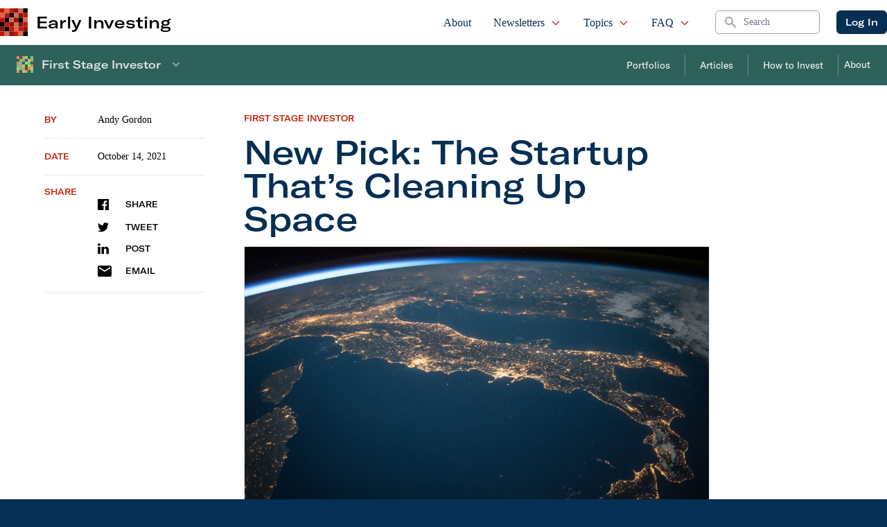

--- FILE ---
content_type: text/html; charset=UTF-8
request_url: https://www.earlyinvesting.com/new-pick-startup-thats-cleaning-up-space/
body_size: 35733
content:
 
    <!doctype html>
<!--[if lt IE 9]><html class="no-js no-svg ie lt-ie9 lt-ie8 lt-ie7" lang="en-US"> <![endif]-->
<!--[if IE 9]><html class="no-js no-svg ie ie9 lt-ie9 lt-ie8" lang="en-US"> <![endif]-->
<!--[if gt IE 9]><!--><html class="no-js no-svg" lang="en-US"> <!--<![endif]-->
<head>
    <meta charset="UTF-8"/>
    <meta name="description" content="Crowdfunding for Investors">
    <link rel="stylesheet" href="https://www.earlyinvesting.com/wp-content/themes/earlyinvesting-redesign/style.css" type="text/css" media="screen"/>
    <meta http-equiv="Content-Type" content="text/html; charset=UTF-8"/>
    <meta http-equiv="X-UA-Compatible" content="IE=edge">
    <meta name="viewport" content="width=device-width, initial-scale=1">
    <link rel="icon" href="https://www.earlyinvesting.com/wp-content/themes/earlyinvesting-redesign/templates/components/svgs/favicon.ico" type="image/x-icon"/>
    <link rel="author" href="https://www.earlyinvesting.com/wp-content/themes/earlyinvesting-redesign/humans.txt"/>
    <link rel="pingback" href="https://www.earlyinvesting.com/xmlrpc.php"/>
    <link rel="profile" href="http://gmpg.org/xfn/11">
    <meta name='robots' content='index, follow, max-image-preview:large, max-snippet:-1, max-video-preview:-1'/>
	<style>img:is([sizes="auto" i], [sizes^="auto," i]) {contain-intrinsic-size:3000px 1500px}</style>
	
	<!-- This site is optimized with the Yoast SEO Premium plugin v20.8 (Yoast SEO v23.1) - https://yoast.com/wordpress/plugins/seo/ -->
	<title>New Pick: The Startup That’s Cleaning Up Space - Early Investing</title>
	<meta name="description" content="This startup is tackling a massive problem that most of us don’t even think about -- cleaning up space debris."/>
	<link rel="canonical" href="https://production.earlyinvesting.com/new-pick-startup-thats-cleaning-up-space/"/>
	<meta property="og:locale" content="en_US"/>
	<meta property="og:type" content="article"/>
	<meta property="og:title" content="New Pick: The Startup That’s Cleaning Up Space"/>
	<meta property="og:description" content="This startup is tackling a massive problem that most of us don’t even think about -- cleaning up space debris."/>
	<meta property="og:url" content="https://production.earlyinvesting.com/new-pick-startup-thats-cleaning-up-space/"/>
	<meta property="og:site_name" content="Early Investing"/>
	<meta property="article:publisher" content="https://www.facebook.com/Early1nvesting"/>
	<meta property="article:published_time" content="2021-10-14T17:16:17+00:00"/>
	<meta property="article:modified_time" content="2022-01-21T15:53:27+00:00"/>
	<meta property="og:image" content="https://production.earlyinvesting.com/wp-content/uploads/2021/10/pexels-pixabay-220201.jpg"/>
	<meta property="og:image:width" content="2200"/>
	<meta property="og:image:height" content="1464"/>
	<meta property="og:image:type" content="image/jpeg"/>
	<meta name="author" content="Andy Gordon"/>
	<meta name="twitter:card" content="summary_large_image"/>
	<meta name="twitter:creator" content="@Early1nvesting"/>
	<meta name="twitter:site" content="@Early1nvesting"/>
	<meta name="twitter:label1" content="Written by"/>
	<meta name="twitter:data1" content="Andy Gordon"/>
	<meta name="twitter:label2" content="Est. reading time"/>
	<meta name="twitter:data2" content="7 minutes"/>
	<script type="application/ld+json" class="yoast-schema-graph">{"@context":"https://schema.org","@graph":[{"@type":"Article","@id":"https://production.earlyinvesting.com/new-pick-startup-thats-cleaning-up-space/#article","isPartOf":{"@id":"https://production.earlyinvesting.com/new-pick-startup-thats-cleaning-up-space/"},"author":{"name":"Andy Gordon","@id":"https://18.209.169.198/#/schema/person/474758d169e48e1e9616ab5a019006b6"},"headline":"New Pick: The Startup That’s Cleaning Up Space","datePublished":"2021-10-14T17:16:17+00:00","dateModified":"2022-01-21T15:53:27+00:00","mainEntityOfPage":{"@id":"https://production.earlyinvesting.com/new-pick-startup-thats-cleaning-up-space/"},"wordCount":1494,"commentCount":0,"publisher":{"@id":"https://18.209.169.198/#organization"},"image":{"@id":"https://production.earlyinvesting.com/new-pick-startup-thats-cleaning-up-space/#primaryimage"},"thumbnailUrl":"https://www.earlyinvesting.com/wp-content/uploads/2021/10/pexels-pixabay-220201.jpg","keywords":["international space station","launchspace technologies","low earth orbit","NASA","satellites","space commerce industry","space debris","space debris removal","space junk","spacecraft"],"articleSection":["First Stage Investor"],"inLanguage":"en-US","potentialAction":[{"@type":"CommentAction","name":"Comment","target":["https://production.earlyinvesting.com/new-pick-startup-thats-cleaning-up-space/#respond"]}]},{"@type":"WebPage","@id":"https://production.earlyinvesting.com/new-pick-startup-thats-cleaning-up-space/","url":"https://production.earlyinvesting.com/new-pick-startup-thats-cleaning-up-space/","name":"New Pick: The Startup That’s Cleaning Up Space - Early Investing","isPartOf":{"@id":"https://18.209.169.198/#website"},"primaryImageOfPage":{"@id":"https://production.earlyinvesting.com/new-pick-startup-thats-cleaning-up-space/#primaryimage"},"image":{"@id":"https://production.earlyinvesting.com/new-pick-startup-thats-cleaning-up-space/#primaryimage"},"thumbnailUrl":"https://www.earlyinvesting.com/wp-content/uploads/2021/10/pexels-pixabay-220201.jpg","datePublished":"2021-10-14T17:16:17+00:00","dateModified":"2022-01-21T15:53:27+00:00","description":"This startup is tackling a massive problem that most of us don’t even think about -- cleaning up space debris.","breadcrumb":{"@id":"https://production.earlyinvesting.com/new-pick-startup-thats-cleaning-up-space/#breadcrumb"},"inLanguage":"en-US","potentialAction":[{"@type":"ReadAction","target":["https://production.earlyinvesting.com/new-pick-startup-thats-cleaning-up-space/"]}]},{"@type":"ImageObject","inLanguage":"en-US","@id":"https://production.earlyinvesting.com/new-pick-startup-thats-cleaning-up-space/#primaryimage","url":"https://www.earlyinvesting.com/wp-content/uploads/2021/10/pexels-pixabay-220201.jpg","contentUrl":"https://www.earlyinvesting.com/wp-content/uploads/2021/10/pexels-pixabay-220201.jpg","width":2200,"height":1464},{"@type":"BreadcrumbList","@id":"https://production.earlyinvesting.com/new-pick-startup-thats-cleaning-up-space/#breadcrumb","itemListElement":[{"@type":"ListItem","position":1,"name":"Home","item":"https://18.209.169.198/"},{"@type":"ListItem","position":2,"name":"New Pick: The Startup That’s Cleaning Up Space"}]},{"@type":"WebSite","@id":"https://18.209.169.198/#website","url":"https://18.209.169.198/","name":"Early Investing","description":"Crowdfunding for Investors","publisher":{"@id":"https://18.209.169.198/#organization"},"potentialAction":[{"@type":"SearchAction","target":{"@type":"EntryPoint","urlTemplate":"https://18.209.169.198/?s={search_term_string}"},"query-input":"required name=search_term_string"}],"inLanguage":"en-US"},{"@type":"Organization","@id":"https://18.209.169.198/#organization","name":"Early Investing","url":"https://18.209.169.198/","logo":{"@type":"ImageObject","inLanguage":"en-US","@id":"https://18.209.169.198/#/schema/logo/image/","url":"https://earlyinvesting.com/wp-content/uploads/2017/04/early-investing-logo-290x72.jpg","contentUrl":"https://earlyinvesting.com/wp-content/uploads/2017/04/early-investing-logo-290x72.jpg","width":290,"height":72,"caption":"Early Investing"},"image":{"@id":"https://18.209.169.198/#/schema/logo/image/"},"sameAs":["https://www.facebook.com/Early1nvesting","https://x.com/Early1nvesting","https://www.linkedin.com/company/early-investing/"]},{"@type":"Person","@id":"https://18.209.169.198/#/schema/person/474758d169e48e1e9616ab5a019006b6","name":"Andy Gordon","image":{"@type":"ImageObject","inLanguage":"en-US","@id":"https://18.209.169.198/#/schema/person/image/","url":"https://secure.gravatar.com/avatar/8aab95d46dce95ca45aa551c5ff584db?s=96&d=blank&r=g","contentUrl":"https://secure.gravatar.com/avatar/8aab95d46dce95ca45aa551c5ff584db?s=96&d=blank&r=g","caption":"Andy Gordon"},"description":"I made my chops as an entrepreneur and investor with over 30 years of experience at building wealth for myself and others. I graduated from the London School of Economics a year after the bicentennial. By the way, this is the same school that produced 34 heads of state including John F. Kennedy… and another 18 Nobel Laureates…","sameAs":["https://s3.amazonaws.com/earlyinvesting.public.assets/website/images/andrew-gordon-270x270.jpg"],"url":"https://www.earlyinvesting.com/author/agordon/"}]}</script>
	<!-- / Yoast SEO Premium plugin. -->


<link rel='dns-prefetch' href='//cdnjs.cloudflare.com'/>
<link rel="alternate" type="application/rss+xml" title="Early Investing &raquo; New Pick: The Startup That’s Cleaning Up Space Comments Feed" href="https://www.earlyinvesting.com/new-pick-startup-thats-cleaning-up-space/feed/"/>
<script type="text/javascript">//<![CDATA[
window._wpemojiSettings={"baseUrl":"https:\/\/s.w.org\/images\/core\/emoji\/15.0.3\/72x72\/","ext":".png","svgUrl":"https:\/\/s.w.org\/images\/core\/emoji\/15.0.3\/svg\/","svgExt":".svg","source":{"concatemoji":"https:\/\/www.earlyinvesting.com\/wp-includes\/js\/wp-emoji-release.min.js?ver=6.7.4"}};!function(i,n){var o,s,e;function c(e){try{var t={supportTests:e,timestamp:(new Date).valueOf()};sessionStorage.setItem(o,JSON.stringify(t))}catch(e){}}function p(e,t,n){e.clearRect(0,0,e.canvas.width,e.canvas.height),e.fillText(t,0,0);var t=new Uint32Array(e.getImageData(0,0,e.canvas.width,e.canvas.height).data),r=(e.clearRect(0,0,e.canvas.width,e.canvas.height),e.fillText(n,0,0),new Uint32Array(e.getImageData(0,0,e.canvas.width,e.canvas.height).data));return t.every(function(e,t){return e===r[t]})}function u(e,t,n){switch(t){case"flag":return n(e,"\ud83c\udff3\ufe0f\u200d\u26a7\ufe0f","\ud83c\udff3\ufe0f\u200b\u26a7\ufe0f")?!1:!n(e,"\ud83c\uddfa\ud83c\uddf3","\ud83c\uddfa\u200b\ud83c\uddf3")&&!n(e,"\ud83c\udff4\udb40\udc67\udb40\udc62\udb40\udc65\udb40\udc6e\udb40\udc67\udb40\udc7f","\ud83c\udff4\u200b\udb40\udc67\u200b\udb40\udc62\u200b\udb40\udc65\u200b\udb40\udc6e\u200b\udb40\udc67\u200b\udb40\udc7f");case"emoji":return!n(e,"\ud83d\udc26\u200d\u2b1b","\ud83d\udc26\u200b\u2b1b")}return!1}function f(e,t,n){var r="undefined"!=typeof WorkerGlobalScope&&self instanceof WorkerGlobalScope?new OffscreenCanvas(300,150):i.createElement("canvas"),a=r.getContext("2d",{willReadFrequently:!0}),o=(a.textBaseline="top",a.font="600 32px Arial",{});return e.forEach(function(e){o[e]=t(a,e,n)}),o}function t(e){var t=i.createElement("script");t.src=e,t.defer=!0,i.head.appendChild(t)}"undefined"!=typeof Promise&&(o="wpEmojiSettingsSupports",s=["flag","emoji"],n.supports={everything:!0,everythingExceptFlag:!0},e=new Promise(function(e){i.addEventListener("DOMContentLoaded",e,{once:!0})}),new Promise(function(t){var n=function(){try{var e=JSON.parse(sessionStorage.getItem(o));if("object"==typeof e&&"number"==typeof e.timestamp&&(new Date).valueOf()<e.timestamp+604800&&"object"==typeof e.supportTests)return e.supportTests}catch(e){}return null}();if(!n){if("undefined"!=typeof Worker&&"undefined"!=typeof OffscreenCanvas&&"undefined"!=typeof URL&&URL.createObjectURL&&"undefined"!=typeof Blob)try{var e="postMessage("+f.toString()+"("+[JSON.stringify(s),u.toString(),p.toString()].join(",")+"));",r=new Blob([e],{type:"text/javascript"}),a=new Worker(URL.createObjectURL(r),{name:"wpTestEmojiSupports"});return void(a.onmessage=function(e){c(n=e.data),a.terminate(),t(n)})}catch(e){}c(n=f(s,u,p))}t(n)}).then(function(e){for(var t in e)n.supports[t]=e[t],n.supports.everything=n.supports.everything&&n.supports[t],"flag"!==t&&(n.supports.everythingExceptFlag=n.supports.everythingExceptFlag&&n.supports[t]);n.supports.everythingExceptFlag=n.supports.everythingExceptFlag&&!n.supports.flag,n.DOMReady=!1,n.readyCallback=function(){n.DOMReady=!0}}).then(function(){return e}).then(function(){var e;n.supports.everything||(n.readyCallback(),(e=n.source||{}).concatemoji?t(e.concatemoji):e.wpemoji&&e.twemoji&&(t(e.twemoji),t(e.wpemoji)))}))}((window,document),window._wpemojiSettings);
//]]></script>
<link rel='stylesheet' id='mp-theme-css' href='https://www.earlyinvesting.com/wp-content/plugins/memberpress/css/ui/theme.css?ver=1.11.10' type='text/css' media='all'/>
<style id='wp-emoji-styles-inline-css' type='text/css'>img.wp-smiley,img.emoji{display:inline!important;border:none!important;box-shadow:none!important;height:1em!important;width:1em!important;margin:0 .07em!important;vertical-align:-.1em!important;background:none!important;padding:0!important}</style>
<style id='classic-theme-styles-inline-css' type='text/css'>.wp-block-button__link{color:#fff;background-color:#32373c;border-radius:9999px;box-shadow:none;text-decoration:none;padding:calc(.667em + 2px) calc(1.333em + 2px);font-size:1.125em}.wp-block-file__button{background:#32373c;color:#fff;text-decoration:none}</style>
<style id='global-styles-inline-css' type='text/css'>:root{--wp--preset--aspect-ratio--square:1;--wp--preset--aspect-ratio--4-3: 4/3;--wp--preset--aspect-ratio--3-4: 3/4;--wp--preset--aspect-ratio--3-2: 3/2;--wp--preset--aspect-ratio--2-3: 2/3;--wp--preset--aspect-ratio--16-9: 16/9;--wp--preset--aspect-ratio--9-16: 9/16;--wp--preset--color--black:#000;--wp--preset--color--cyan-bluish-gray:#abb8c3;--wp--preset--color--white:#fff;--wp--preset--color--pale-pink:#f78da7;--wp--preset--color--vivid-red:#cf2e2e;--wp--preset--color--luminous-vivid-orange:#ff6900;--wp--preset--color--luminous-vivid-amber:#fcb900;--wp--preset--color--light-green-cyan:#7bdcb5;--wp--preset--color--vivid-green-cyan:#00d084;--wp--preset--color--pale-cyan-blue:#8ed1fc;--wp--preset--color--vivid-cyan-blue:#0693e3;--wp--preset--color--vivid-purple:#9b51e0;--wp--preset--gradient--vivid-cyan-blue-to-vivid-purple:linear-gradient(135deg,rgba(6,147,227,1) 0%,#9b51e0 100%);--wp--preset--gradient--light-green-cyan-to-vivid-green-cyan:linear-gradient(135deg,#7adcb4 0%,#00d082 100%);--wp--preset--gradient--luminous-vivid-amber-to-luminous-vivid-orange:linear-gradient(135deg,rgba(252,185,0,1) 0%,rgba(255,105,0,1) 100%);--wp--preset--gradient--luminous-vivid-orange-to-vivid-red:linear-gradient(135deg,rgba(255,105,0,1) 0%,#cf2e2e 100%);--wp--preset--gradient--very-light-gray-to-cyan-bluish-gray:linear-gradient(135deg,#eee 0%,#a9b8c3 100%);--wp--preset--gradient--cool-to-warm-spectrum:linear-gradient(135deg,#4aeadc 0%,#9778d1 20%,#cf2aba 40%,#ee2c82 60%,#fb6962 80%,#fef84c 100%);--wp--preset--gradient--blush-light-purple:linear-gradient(135deg,#ffceec 0%,#9896f0 100%);--wp--preset--gradient--blush-bordeaux:linear-gradient(135deg,#fecda5 0%,#fe2d2d 50%,#6b003e 100%);--wp--preset--gradient--luminous-dusk:linear-gradient(135deg,#ffcb70 0%,#c751c0 50%,#4158d0 100%);--wp--preset--gradient--pale-ocean:linear-gradient(135deg,#fff5cb 0%,#b6e3d4 50%,#33a7b5 100%);--wp--preset--gradient--electric-grass:linear-gradient(135deg,#caf880 0%,#71ce7e 100%);--wp--preset--gradient--midnight:linear-gradient(135deg,#020381 0%,#2874fc 100%);--wp--preset--font-size--small:13px;--wp--preset--font-size--medium:20px;--wp--preset--font-size--large:36px;--wp--preset--font-size--x-large:42px;--wp--preset--spacing--20:.44rem;--wp--preset--spacing--30:.67rem;--wp--preset--spacing--40:1rem;--wp--preset--spacing--50:1.5rem;--wp--preset--spacing--60:2.25rem;--wp--preset--spacing--70:3.38rem;--wp--preset--spacing--80:5.06rem;--wp--preset--shadow--natural:6px 6px 9px rgba(0,0,0,.2);--wp--preset--shadow--deep:12px 12px 50px rgba(0,0,0,.4);--wp--preset--shadow--sharp:6px 6px 0 rgba(0,0,0,.2);--wp--preset--shadow--outlined:6px 6px 0 -3px rgba(255,255,255,1) , 6px 6px rgba(0,0,0,1);--wp--preset--shadow--crisp:6px 6px 0 rgba(0,0,0,1)}:where(.is-layout-flex){gap:.5em}:where(.is-layout-grid){gap:.5em}body .is-layout-flex{display:flex}.is-layout-flex{flex-wrap:wrap;align-items:center}.is-layout-flex > :is(*, div){margin:0}body .is-layout-grid{display:grid}.is-layout-grid > :is(*, div){margin:0}:where(.wp-block-columns.is-layout-flex){gap:2em}:where(.wp-block-columns.is-layout-grid){gap:2em}:where(.wp-block-post-template.is-layout-flex){gap:1.25em}:where(.wp-block-post-template.is-layout-grid){gap:1.25em}.has-black-color{color:var(--wp--preset--color--black)!important}.has-cyan-bluish-gray-color{color:var(--wp--preset--color--cyan-bluish-gray)!important}.has-white-color{color:var(--wp--preset--color--white)!important}.has-pale-pink-color{color:var(--wp--preset--color--pale-pink)!important}.has-vivid-red-color{color:var(--wp--preset--color--vivid-red)!important}.has-luminous-vivid-orange-color{color:var(--wp--preset--color--luminous-vivid-orange)!important}.has-luminous-vivid-amber-color{color:var(--wp--preset--color--luminous-vivid-amber)!important}.has-light-green-cyan-color{color:var(--wp--preset--color--light-green-cyan)!important}.has-vivid-green-cyan-color{color:var(--wp--preset--color--vivid-green-cyan)!important}.has-pale-cyan-blue-color{color:var(--wp--preset--color--pale-cyan-blue)!important}.has-vivid-cyan-blue-color{color:var(--wp--preset--color--vivid-cyan-blue)!important}.has-vivid-purple-color{color:var(--wp--preset--color--vivid-purple)!important}.has-black-background-color{background-color:var(--wp--preset--color--black)!important}.has-cyan-bluish-gray-background-color{background-color:var(--wp--preset--color--cyan-bluish-gray)!important}.has-white-background-color{background-color:var(--wp--preset--color--white)!important}.has-pale-pink-background-color{background-color:var(--wp--preset--color--pale-pink)!important}.has-vivid-red-background-color{background-color:var(--wp--preset--color--vivid-red)!important}.has-luminous-vivid-orange-background-color{background-color:var(--wp--preset--color--luminous-vivid-orange)!important}.has-luminous-vivid-amber-background-color{background-color:var(--wp--preset--color--luminous-vivid-amber)!important}.has-light-green-cyan-background-color{background-color:var(--wp--preset--color--light-green-cyan)!important}.has-vivid-green-cyan-background-color{background-color:var(--wp--preset--color--vivid-green-cyan)!important}.has-pale-cyan-blue-background-color{background-color:var(--wp--preset--color--pale-cyan-blue)!important}.has-vivid-cyan-blue-background-color{background-color:var(--wp--preset--color--vivid-cyan-blue)!important}.has-vivid-purple-background-color{background-color:var(--wp--preset--color--vivid-purple)!important}.has-black-border-color{border-color:var(--wp--preset--color--black)!important}.has-cyan-bluish-gray-border-color{border-color:var(--wp--preset--color--cyan-bluish-gray)!important}.has-white-border-color{border-color:var(--wp--preset--color--white)!important}.has-pale-pink-border-color{border-color:var(--wp--preset--color--pale-pink)!important}.has-vivid-red-border-color{border-color:var(--wp--preset--color--vivid-red)!important}.has-luminous-vivid-orange-border-color{border-color:var(--wp--preset--color--luminous-vivid-orange)!important}.has-luminous-vivid-amber-border-color{border-color:var(--wp--preset--color--luminous-vivid-amber)!important}.has-light-green-cyan-border-color{border-color:var(--wp--preset--color--light-green-cyan)!important}.has-vivid-green-cyan-border-color{border-color:var(--wp--preset--color--vivid-green-cyan)!important}.has-pale-cyan-blue-border-color{border-color:var(--wp--preset--color--pale-cyan-blue)!important}.has-vivid-cyan-blue-border-color{border-color:var(--wp--preset--color--vivid-cyan-blue)!important}.has-vivid-purple-border-color{border-color:var(--wp--preset--color--vivid-purple)!important}.has-vivid-cyan-blue-to-vivid-purple-gradient-background{background:var(--wp--preset--gradient--vivid-cyan-blue-to-vivid-purple)!important}.has-light-green-cyan-to-vivid-green-cyan-gradient-background{background:var(--wp--preset--gradient--light-green-cyan-to-vivid-green-cyan)!important}.has-luminous-vivid-amber-to-luminous-vivid-orange-gradient-background{background:var(--wp--preset--gradient--luminous-vivid-amber-to-luminous-vivid-orange)!important}.has-luminous-vivid-orange-to-vivid-red-gradient-background{background:var(--wp--preset--gradient--luminous-vivid-orange-to-vivid-red)!important}.has-very-light-gray-to-cyan-bluish-gray-gradient-background{background:var(--wp--preset--gradient--very-light-gray-to-cyan-bluish-gray)!important}.has-cool-to-warm-spectrum-gradient-background{background:var(--wp--preset--gradient--cool-to-warm-spectrum)!important}.has-blush-light-purple-gradient-background{background:var(--wp--preset--gradient--blush-light-purple)!important}.has-blush-bordeaux-gradient-background{background:var(--wp--preset--gradient--blush-bordeaux)!important}.has-luminous-dusk-gradient-background{background:var(--wp--preset--gradient--luminous-dusk)!important}.has-pale-ocean-gradient-background{background:var(--wp--preset--gradient--pale-ocean)!important}.has-electric-grass-gradient-background{background:var(--wp--preset--gradient--electric-grass)!important}.has-midnight-gradient-background{background:var(--wp--preset--gradient--midnight)!important}.has-small-font-size{font-size:var(--wp--preset--font-size--small)!important}.has-medium-font-size{font-size:var(--wp--preset--font-size--medium)!important}.has-large-font-size{font-size:var(--wp--preset--font-size--large)!important}.has-x-large-font-size{font-size:var(--wp--preset--font-size--x-large)!important}:where(.wp-block-post-template.is-layout-flex){gap:1.25em}:where(.wp-block-post-template.is-layout-grid){gap:1.25em}:where(.wp-block-columns.is-layout-flex){gap:2em}:where(.wp-block-columns.is-layout-grid){gap:2em}:root :where(.wp-block-pullquote){font-size:1.5em;line-height:1.6}</style>
<link rel='stylesheet' id='tailpress-css' href='https://www.earlyinvesting.com/wp-content/themes/earlyinvesting-redesign/assets/css/app.css?id=7e73da27683c72cf7456&#038;ver=1.0' type='text/css' media='all'/>
<link rel='stylesheet' id='main_css-css' href='https://www.earlyinvesting.com/wp-content/plugins/customer-service-portal/dist/css/main.1b424fd76aac91ef01f5.min.css?ver=6.7.4' type='text/css' media='all'/>
<link rel='stylesheet' id='mcw-crypto-css' href='https://www.earlyinvesting.com/wp-content/plugins/massive-cryptocurrency-widgets/assets/public/css/style.css?ver=3.2.6' type='text/css' media='all'/>
<link rel='stylesheet' id='mcw-crypto-select-css' href='https://www.earlyinvesting.com/wp-content/plugins/massive-cryptocurrency-widgets/assets/public/css/selectize.custom.css?ver=3.2.6' type='text/css' media='all'/>
<link rel='stylesheet' id='mcw-crypto-datatable-css' href='https://www.earlyinvesting.com/wp-content/plugins/massive-cryptocurrency-widgets/assets/public/css/jquery.dataTables.min.css?ver=1.10.16' type='text/css' media='all'/>
<script type="text/javascript" src="https://www.earlyinvesting.com/wp-includes/js/jquery/jquery.min.js?ver=3.7.1" id="jquery-core-js"></script>
<script type="text/javascript" src="https://www.earlyinvesting.com/wp-includes/js/jquery/jquery-migrate.min.js?ver=3.4.1" id="jquery-migrate-js"></script>
<link rel="EditURI" type="application/rsd+xml" title="RSD" href="https://www.earlyinvesting.com/xmlrpc.php?rsd"/>
<link rel='shortlink' href='https://www.earlyinvesting.com/?p=19763'/>
<link rel="alternate" title="oEmbed (JSON)" type="application/json+oembed" href="https://www.earlyinvesting.com/wp-json/oembed/1.0/embed?url=https%3A%2F%2Fwww.earlyinvesting.com%2Fnew-pick-startup-thats-cleaning-up-space%2F"/>
<link rel="alternate" title="oEmbed (XML)" type="text/xml+oembed" href="https://www.earlyinvesting.com/wp-json/oembed/1.0/embed?url=https%3A%2F%2Fwww.earlyinvesting.com%2Fnew-pick-startup-thats-cleaning-up-space%2F&#038;format=xml"/>
<link rel="icon" href="https://www.earlyinvesting.com/wp-content/uploads/2021/12/EI_favicon-150x150.ico" sizes="32x32"/>
<link rel="icon" href="https://www.earlyinvesting.com/wp-content/uploads/2021/12/EI_favicon.ico" sizes="192x192"/>
<link rel="apple-touch-icon" href="https://www.earlyinvesting.com/wp-content/uploads/2021/12/EI_favicon.ico"/>
<meta name="msapplication-TileImage" content="https://www.earlyinvesting.com/wp-content/uploads/2021/12/EI_favicon.ico"/>

<!-- BEGIN GAINWP v5.4.6 Universal Analytics - https://intelligencewp.com/google-analytics-in-wordpress/ -->
<script>(function(i,s,o,g,r,a,m){i['GoogleAnalyticsObject']=r;i[r]=i[r]||function(){(i[r].q=i[r].q||[]).push(arguments)},i[r].l=1*new Date();a=s.createElement(o),m=s.getElementsByTagName(o)[0];a.async=1;a.src=g;m.parentNode.insertBefore(a,m)})(window,document,'script','https://www.google-analytics.com/analytics.js','ga');ga('create','UA-167434055-1','auto');ga('send','pageview');</script>
<!-- END GAINWP Universal Analytics -->


        
    
        <script type="text/javascript">(function(f,b){if(!b.__SV){var e,g,i,h;window.mixpanel=b;b._i=[];b.init=function(e,f,c){function g(a,d){var b=d.split(".");2==b.length&&(a=a[b[0]],d=b[1]);a[d]=function(){a.push([d].concat(Array.prototype.slice.call(arguments,0)))}}var a=b;"undefined"!==typeof c?a=b[c]=[]:c="mixpanel";a.people=a.people||[];a.toString=function(a){var d="mixpanel";"mixpanel"!==c&&(d+="."+c);a||(d+=" (stub)");return d};a.people.toString=function(){return a.toString(1)+".people (stub)"};i="disable time_event track track_pageview track_links track_forms track_with_groups add_group set_group remove_group register register_once alias unregister identify name_tag set_config reset opt_in_tracking opt_out_tracking has_opted_in_tracking has_opted_out_tracking clear_opt_in_out_tracking start_batch_senders people.set people.set_once people.unset people.increment people.append people.union people.track_charge people.clear_charges people.delete_user people.remove".split(" ");for(h=0;h<i.length;h++)g(a,i[h]);var j="set set_once union unset remove delete".split(" ");a.get_group=function(){function b(c){d[c]=function(){call2_args=arguments;call2=[c].concat(Array.prototype.slice.call(call2_args,0));a.push([e,call2])}}for(var d={},e=["get_group"].concat(Array.prototype.slice.call(arguments,0)),c=0;c<j.length;c++)b(j[c]);return d};b._i.push([e,f,c])};b.__SV=1.2;e=f.createElement("script");e.type="text/javascript";e.async=!0;e.src="undefined"!==typeof MIXPANEL_CUSTOM_LIB_URL?MIXPANEL_CUSTOM_LIB_URL:"file:"===f.location.protocol&&"//cdn.mxpnl.com/libs/mixpanel-2-latest.min.js".match(/^\/\//)?"https://cdn.mxpnl.com/libs/mixpanel-2-latest.min.js":"//cdn.mxpnl.com/libs/mixpanel-2-latest.min.js";g=f.getElementsByTagName("script")[0];g.parentNode.insertBefore(e,g)}})(document,window.mixpanel||[]);mixpanel.init('3647a73c353d1139e382e696c9935a82',{debug:false});</script>
  
    
        <script>var userAgentBotTest=navigator.userAgent;mixpanel.register({"User Agent":userAgentBotTest});if(/bot/i.test(userAgentBotTest)||/crawler/i.test(userAgentBotTest)||/spider/i.test(userAgentBotTest)||/lighthouse/i.test(userAgentBotTest)){mixpanel.register({"$ignore":true});}</script>

       
 
</head>
    
    <body class="post-template-default single single-post postid-19763 single-format-standard bg-primary" data-template="base.twig">
                <div id="mainContent" class="overflow-x-hidden content-wrapper">
                        <header x-data="{ scrollAtTop: true }" :class="{ 'fixed top-0': !scrollAtTop }" class="z-50 w-full transition-all duration-200 bg-white border-b border-gray-200 main-header" @scroll.window="scrollAtTop = (window.pageYOffset > 5) ? false : true">

        <div x-data="{ showMenu: false }" class="">
        <nav class="px-2 mx-auto max-w-7xl md:px-4 xl:px-0">
            <div class="flex justify-between h-16">
                <div class="flex px-2 lg:px-0">
                                        <div id="siteBrand" class="flex items-center flex-shrink-0 Site-brand">
    <div class="md:hidden">
        <a href="https://www.earlyinvesting.com" class="flex space-x-3">
            <img class="block w-auto h-8 " src="https://www.earlyinvesting.com/wp-content/themes/earlyinvesting-redesign/templates/components/svgs/inc-icon-logo.svg" alt="">
            <h2 class="font-sans text-2xl lg:hidden">EI</h2>
        </a>
    </div>
    <div class="hidden md:block">
        <a href="https://www.earlyinvesting.com" class="flex items-center space-x-3">
            <img class="w-10 h-10" src="https://www.earlyinvesting.com/wp-content/themes/earlyinvesting-redesign/templates/components/svgs/inc-icon-logo.svg" alt="">
            <h2 class="font-sans text-2xl">Early Investing</h2>
        </a>
    </div>
    
</div>                    
                </div>
                <div class="flex justify-end flex-1 px-2 space-x-8 xl:ml-6">
                                        <ul id="siteMainNavigation" class="hidden space-x-2 font-serif lg:ml-6 lg:flex xl:space-x-6">
    <!-- Current: "border-indigo-500 text-gray-900", Default: "border-transparent text-gray-500 hover:border-gray-300 hover:text-gray-700" -->
                        <li class=" menu-item menu-item-type-post_type menu-item-object-page menu-item-30 flex group relative">
                <a href="https://www.earlyinvesting.com/about/" class="inline-flex items-center px-1 pt-1 text-base font-medium  border-b-2 border-transparent  hover:text-secondary
                 text-primary " target="">
                    About

                                    </a>

                            </li>
                    <li class=" menu-item menu-item-type-custom menu-item-object-custom menu-item-20109 menu-item-has-children flex group relative">
                <a href="#" class="inline-flex items-center px-1 pt-1 text-base font-medium  border-b-2 border-transparent  hover:text-secondary
                 text-primary " target="">
                    Newsletters

                                            <svg xmlns="http://www.w3.org/2000/svg" class="w-4 h-4 ml-2 text-red-600" fill="none" viewBox="0 0 24 24" stroke="currentColor">
                        <path stroke-linecap="round" stroke-linejoin="round" stroke-width="2" d="M19 9l-7 7-7-7"/>
                        </svg>
                                    </a>

                                    <ul class="absolute left-0 z-50 hidden h-auto pb-2 -mt-px overflow-hidden bg-white border border-t-0 border-gray-200 rounded-b-sm shadow-md group-hover:block top-full">
                                                    <li class="px-2">
                                <a href="https://www.earlyinvesting.com/category/early-investing/" class="block px-3 py-1 text-gray-600 border border-transparent rounded whitespace-nowrap hover:bg-gray-100 hover:text-gray-900 hover:border-gray-200">Early Investing</a>
                            </li>
                                                    <li class="px-2">
                                <a href="https://www.earlyinvesting.com/category/first-stage-investor/" class="block px-3 py-1 text-gray-600 border border-transparent rounded whitespace-nowrap hover:bg-gray-100 hover:text-gray-900 hover:border-gray-200">First Stage Investor</a>
                            </li>
                                                    <li class="px-2">
                                <a href="https://www.earlyinvesting.com/category/crypto-asset-strategies/" class="block px-3 py-1 text-gray-600 border border-transparent rounded whitespace-nowrap hover:bg-gray-100 hover:text-gray-900 hover:border-gray-200">Crypto Asset Strategies</a>
                            </li>
                                                    <li class="px-2">
                                <a href="https://www.earlyinvesting.com/category/pre-ipo-profits/" class="block px-3 py-1 text-gray-600 border border-transparent rounded whitespace-nowrap hover:bg-gray-100 hover:text-gray-900 hover:border-gray-200">Pre-IPO Profits</a>
                            </li>
                                            </ul>
                            </li>
                    <li class=" menu-item menu-item-type-post_type menu-item-object-page current_page_parent menu-item-6132 menu-item-has-children flex group relative">
                <a href="https://www.earlyinvesting.com/articles/" class="inline-flex items-center px-1 pt-1 text-base font-medium  border-b-2 border-transparent  hover:text-secondary
                 text-primary " target="">
                    Topics

                                            <svg xmlns="http://www.w3.org/2000/svg" class="w-4 h-4 ml-2 text-red-600" fill="none" viewBox="0 0 24 24" stroke="currentColor">
                        <path stroke-linecap="round" stroke-linejoin="round" stroke-width="2" d="M19 9l-7 7-7-7"/>
                        </svg>
                                    </a>

                                    <ul class="absolute left-0 z-50 hidden h-auto pb-2 -mt-px overflow-hidden bg-white border border-t-0 border-gray-200 rounded-b-sm shadow-md group-hover:block top-full">
                                                    <li class="px-2">
                                <a href="https://www.earlyinvesting.com/category/startup-investor/" class="block px-3 py-1 text-gray-600 border border-transparent rounded whitespace-nowrap hover:bg-gray-100 hover:text-gray-900 hover:border-gray-200">Startup Investor</a>
                            </li>
                                                    <li class="px-2">
                                <a href="https://www.earlyinvesting.com/category/cryptocurrency/" class="block px-3 py-1 text-gray-600 border border-transparent rounded whitespace-nowrap hover:bg-gray-100 hover:text-gray-900 hover:border-gray-200">Cryptocurrency</a>
                            </li>
                                                    <li class="px-2">
                                <a href="https://www.earlyinvesting.com/category/cannabis/" class="block px-3 py-1 text-gray-600 border border-transparent rounded whitespace-nowrap hover:bg-gray-100 hover:text-gray-900 hover:border-gray-200">Cannabis</a>
                            </li>
                                                    <li class="px-2">
                                <a href="https://www.earlyinvesting.com/category/uncategorized/" class="block px-3 py-1 text-gray-600 border border-transparent rounded whitespace-nowrap hover:bg-gray-100 hover:text-gray-900 hover:border-gray-200">Other</a>
                            </li>
                                            </ul>
                            </li>
                    <li class=" menu-item menu-item-type-post_type menu-item-object-page menu-item-29 menu-item-has-children flex group relative">
                <a href="https://www.earlyinvesting.com/faq/" class="inline-flex items-center px-1 pt-1 text-base font-medium  border-b-2 border-transparent  hover:text-secondary
                 text-primary " target="">
                    FAQ

                                            <svg xmlns="http://www.w3.org/2000/svg" class="w-4 h-4 ml-2 text-red-600" fill="none" viewBox="0 0 24 24" stroke="currentColor">
                        <path stroke-linecap="round" stroke-linejoin="round" stroke-width="2" d="M19 9l-7 7-7-7"/>
                        </svg>
                                    </a>

                                    <ul class="absolute left-0 z-50 hidden h-auto pb-2 -mt-px overflow-hidden bg-white border border-t-0 border-gray-200 rounded-b-sm shadow-md group-hover:block top-full">
                                                    <li class="px-2">
                                <a href="https://www.earlyinvesting.com/about/whitelist-early-investing/" class="block px-3 py-1 text-gray-600 border border-transparent rounded whitespace-nowrap hover:bg-gray-100 hover:text-gray-900 hover:border-gray-200">Whitelist</a>
                            </li>
                                            </ul>
                            </li>
            </ul>                    
                    <div class="flex items-center lg:w-1/5 xl:w-1/6">
                                                <form role="search" method="get" id="searchform" class="search-form" action="https://www.earlyinvesting.com" id="searchContainer" class="w-full search-container">
    <label for="searchform" class="sr-only">Search</label>
    <div class="relative">
        <div class="absolute inset-y-0 left-0 flex items-center pl-3 pointer-events-none">
            <!-- Heroicon name: solid/search -->
            <svg class="w-5 h-5 text-gray-400" xmlns="http://www.w3.org/2000/svg" viewbox="0 0 20 20" fill="currentColor" aria-hidden="true">
                <path fill-rule="evenodd" d="M8 4a4 4 0 100 8 4 4 0 000-8zM2 8a6 6 0 1110.89 3.476l4.817 4.817a1 1 0 01-1.414 1.414l-4.816-4.816A6 6 0 012 8z" clip-rule="evenodd"/>
            </svg>
        </div>
        <input id="searchBar" name="s" value="" class="block w-full py-1.5 pl-10 pr-3 font-serif leading-5 placeholder-gray-500 bg-white border border-gray-400 rounded-md focus:outline-none focus:placeholder-gray-400 focus:ring-1 focus:ring-indigo-500 focus:border-indigo-500 sm:text-sm" placeholder="Search" type="search">
    </div>
</form>                    </div>
                </div>
                <div class="flex items-center lg:hidden">
                    <!-- Mobile menu button -->
                    <button @click="showMenu = !showMenu" type="button" class="inline-flex items-center justify-center p-2 text-gray-400 rounded-md hover:text-gray-500 hover:bg-gray-100 focus:outline-none focus:ring-2 focus:ring-inset focus:ring-indigo-500" aria-controls="mobile-menu" aria-expanded="false">
    <span class="sr-only">Open main menu</span>
    <!--
        Icon when menu is closed
    -->
    <svg x-state:on="Menu open" x-state:off="Menu closed" :class="{ 'hidden': showMenu, 'block': !showMenu }" class="block w-6 h-6" xmlns="http://www.w3.org/2000/svg" fill="none" viewbox="0 0 24 24" stroke="currentColor" aria-hidden="true">
        <path stroke-linecap="round" stroke-linejoin="round" stroke-width="2" d="M4 6h16M4 12h16M4 18h16"/>
    </svg>
    <!--
        Icon when menu is open.
        Heroicon name: outline/x
    -->
    <svg x-state:on="Menu open" x-state:off="Menu closed" :class="{ 'hidden': !showMenu, 'block': showMenu }" class="hidden w-6 h-6" xmlns="http://www.w3.org/2000/svg" fill="none" viewbox="0 0 24 24" stroke="currentColor" aria-hidden="true">
        <path stroke-linecap="round" stroke-linejoin="round" stroke-width="2" d="M6 18L18 6M6 6l12 12"/>
    </svg>
</button>                </div>
                <div class="hidden xl:ml-4 lg:flex lg:items-center lg:space-x-3">
                                                                <a href="https://www.earlyinvesting.com/login" class="inline-flex items-center px-3 py-2 text-sm font-medium leading-4 text-white border border-transparent rounded-md shadow-sm bg-primary hover:bg-secondary focus:outline-none focus:ring-2 focus:ring-offset-2 focus:ring-indigo-500">Log In</a>

                                                                
                </div>
            </div>
        </nav>

    <!-- Mobile menu, show/hide based on menu state. -->
    <div id="mobileMenu" x-description="Mobile menu, toggle classes based on menu state." x-state:on="Menu open" x-state:off="Menu Closed" :class="{ 'block': showMenu, 'hidden': !showMenu }" class="lg:hidden" x-cloak>
    <div class="pt-2 pb-3 space-y-1">

                    <ul clas="">
                                                                    <li class="relative border-b border-gray-200">
                        <a href="https://www.earlyinvesting.com/about/" class="block py-2 px-3 md:px-10 text-base font-medium text-gray-600 border-l-4 border-transparent hover:bg-gray-50 hover:border-gray-300 hover:text-gray-800
                        ">
                            About
                        </a>
                    </li> 
                                  
                                                <li x-data="{ openDrop2: false }" class="relative border-b border-gray-200">
                    
                        <a @click.prevent="openDrop2 = !openDrop2" href="#" class="flex items-center justify-between  py-2 px-3 md:px-10 text-base font-medium text-gray-600 border-l-4 border-transparent hover:bg-gray-50 hover:border-gray-300 hover:text-gray-800
                        ">
                            Newsletters

                            
                            <svg xmlns="http://www.w3.org/2000/svg" class="w-4 h-4 ml-2 text-red-600" fill="none" viewBox="0 0 24 24" stroke="currentColor">
                            <path stroke-linecap="round" stroke-linejoin="round" stroke-width="2" d="M19 9l-7 7-7-7"/>
                            </svg>
                        </a>
                        
                                                <ul x-show="openDrop2" class="h-auto overflow-hidden bg-gray-100">
                                                        <li class="relative px-8 border-b border-gray-200 md:px-12 last:border-0">
                                <a href="https://www.earlyinvesting.com/category/early-investing/" class="block px-3 py-2 text-primary whitespace-nowrap">Early Investing</a>
                            </li>
                                                        <li class="relative px-8 border-b border-gray-200 md:px-12 last:border-0">
                                <a href="https://www.earlyinvesting.com/category/first-stage-investor/" class="block px-3 py-2 text-primary whitespace-nowrap">First Stage Investor</a>
                            </li>
                                                        <li class="relative px-8 border-b border-gray-200 md:px-12 last:border-0">
                                <a href="https://www.earlyinvesting.com/category/crypto-asset-strategies/" class="block px-3 py-2 text-primary whitespace-nowrap">Crypto Asset Strategies</a>
                            </li>
                                                        <li class="relative px-8 border-b border-gray-200 md:px-12 last:border-0">
                                <a href="https://www.earlyinvesting.com/category/pre-ipo-profits/" class="block px-3 py-2 text-primary whitespace-nowrap">Pre-IPO Profits</a>
                            </li>
                                                        
                        </ul>
                        
                    </li>
                                  
                                                <li x-data="{ openDrop3: false }" class="relative border-b border-gray-200">
                    
                        <a @click.prevent="openDrop3 = !openDrop3" href="#" class="flex items-center justify-between  py-2 px-3 md:px-10 text-base font-medium text-gray-600 border-l-4 border-transparent hover:bg-gray-50 hover:border-gray-300 hover:text-gray-800
                        ">
                            Topics

                            
                            <svg xmlns="http://www.w3.org/2000/svg" class="w-4 h-4 ml-2 text-red-600" fill="none" viewBox="0 0 24 24" stroke="currentColor">
                            <path stroke-linecap="round" stroke-linejoin="round" stroke-width="2" d="M19 9l-7 7-7-7"/>
                            </svg>
                        </a>
                        
                                                <ul x-show="openDrop3" class="h-auto overflow-hidden bg-gray-100">
                                                        <li class="relative px-8 border-b border-gray-200 md:px-12 last:border-0">
                                <a href="https://www.earlyinvesting.com/category/startup-investor/" class="block px-3 py-2 text-primary whitespace-nowrap">Startup Investor</a>
                            </li>
                                                        <li class="relative px-8 border-b border-gray-200 md:px-12 last:border-0">
                                <a href="https://www.earlyinvesting.com/category/cryptocurrency/" class="block px-3 py-2 text-primary whitespace-nowrap">Cryptocurrency</a>
                            </li>
                                                        <li class="relative px-8 border-b border-gray-200 md:px-12 last:border-0">
                                <a href="https://www.earlyinvesting.com/category/cannabis/" class="block px-3 py-2 text-primary whitespace-nowrap">Cannabis</a>
                            </li>
                                                        <li class="relative px-8 border-b border-gray-200 md:px-12 last:border-0">
                                <a href="https://www.earlyinvesting.com/category/uncategorized/" class="block px-3 py-2 text-primary whitespace-nowrap">Other</a>
                            </li>
                                                        
                        </ul>
                        
                    </li>
                                  
                                                                    <li class="relative border-b border-gray-200">
                        <a href="https://www.earlyinvesting.com/faq/" class="block py-2 px-3 md:px-10 text-base font-medium text-gray-600 border-l-4 border-transparent hover:bg-gray-50 hover:border-gray-300 hover:text-gray-800
                        ">
                            FAQ
                        </a>
                    </li> 
                                  
                                    <li class="relative border-b border-gray-200">
                <a href="https://www.earlyinvesting.com/disclaimer/" class="block py-2 px-3 md:px-10 text-base font-medium text-gray-600 border-l-4 border-transparent hover:bg-gray-50 hover:border-gray-300 hover:text-gray-800
                ">
                    Disclaimer  
                </a>
            </li>
            <li class="relative border-b border-gray-200">
                <a href="https://www.earlyinvesting.com/privacy-policy/" class="block py-2 px-3 md:px-10 text-base font-medium text-gray-600 border-l-4 border-transparent hover:bg-gray-50 hover:border-gray-300 hover:text-gray-800
                ">
                    Privacy Policy  
                </a>
            </li>
            <li class="relative border-b border-gray-200">
                <a href="https://www.earlyinvesting.com/terms-and-conditions/" class="block py-2 px-3 md:px-10 text-base font-medium text-gray-600 border-l-4 border-transparent hover:bg-gray-50 hover:border-gray-300 hover:text-gray-800
                ">
                    Terms & Conditions  
                </a>
            </li>
                            </ul>
        
    </div>
    <div class="pt-4 pb-3">
        
        <div class="px-4 mt-3 space-y-1">
                            <div class="flex gap-4">
                    <div class="w-1/2">
                        <a href="https://www.earlyinvesting.com/login/" class="block px-4 py-4 text-sm font-medium leading-4 text-center border rounded border-primary text-primary hover:bg-secondary hover:border-secondary hover:text-white">Log In</a>
                    </div>
                    <div class="w-1/2">
                        <a href="https://www.earlyinvesting.com/sign-up/" class="block px-4 py-4 text-sm font-medium leading-4 text-center text-white border rounded bg-primary border-primary hover:bg-secondary hover:border-secondary">Sign Up</a>
                    </div>
                </div>
                

                
                    </div>
        
    </div>
</div>
    </div>


</header>
            <div id="mainBody" class="bg-white">
                


		


                    
        
<div x-data="{ serviceScrollAtTop: true }" :class="{ 'fixed w-full z-50 top-16 left-0' : !serviceScrollAtTop }" class="py-3 bg-firststage services-sub-nav" @scroll.window="serviceScrollAtTop = (window.pageYOffset > 5) ? false : true">
        
<div class="lg:hidden">
    
    <div class="flex justify-between gap-4 px-4 md:px-12">
                <div x-data="{ showMenu: false }" class="relative w-full">
            
                        <button @click="showMenu = !showMenu" type="button" class="relative flex items-center w-full gap-4 py-2 pl-3 pr-10 text-sm text-left text-white bg-black border border-gray-100 rounded-md cursor-default bg-opacity-20 border-opacity-20 focus:outline-none focus:ring-1 focus:ring-gray-500 focus:border-gray-500" aria-haspopup="listbox" aria-expanded="true" aria-labelledby="listbox-label">
                <svg class="" width="24" height="24" viewBox="0 0 24 24" fill="none" xmlns="http://www.w3.org/2000/svg">
    <rect width="4" height="4" fill="#EC8A51"/>
    <rect x="4" width="4" height="4" fill="#2F615B"/>
    <rect x="8" width="4" height="4" fill="#EC8A51"/>
    <rect x="12" width="4" height="4" fill="#B0D25E"/>
    <rect x="16" width="4" height="4" fill="#2F615B"/>
    <rect x="20" width="4" height="4" fill="#60C3B6"/>
    <rect y="4" width="4" height="4" fill="#2F615B"/>
    <rect x="4" y="4" width="4" height="4" fill="#EC8A51"/>
    <path d="M8 4H12V8H8V4Z" fill="#60C3B6"/>
    <rect x="12" y="4" width="4" height="4" fill="#2F615B"/>
    <rect x="16" y="4" width="4" height="4" fill="#B0D25E"/>
    <rect x="20" y="4" width="4" height="4" fill="#EC8A51"/>
    <rect y="8" width="4" height="4" fill="#EC8A51"/>
    <rect x="4" y="8" width="4" height="4" fill="#60C3B6"/>
    <rect x="8" y="8" width="4" height="4" fill="#2F615B"/>
    <rect x="12" y="8" width="4" height="4" fill="#B0D25E"/>
    <rect x="16" y="8" width="4" height="4" fill="#60C3B6"/>
    <rect x="20" y="8" width="4" height="4" fill="#2F615B"/>
    <rect y="12" width="4" height="4" fill="#60C3B6"/>
    <rect x="4" y="12" width="4" height="4" fill="#EC8A51"/>
    <path d="M8 12H12V16H8V12Z" fill="#B0D25E"/>
    <rect x="12" y="12" width="4" height="4" fill="#2F615B"/>
    <rect x="16" y="12" width="4" height="4" fill="#B0D25E"/>
    <rect x="20" y="12" width="4" height="4" fill="#EC8A51"/>
    <rect y="16" width="4" height="4" fill="#B0D25E"/>
    <path d="M4 16H8V20H4V16Z" fill="#60C3B6"/>
    <rect x="8" y="16" width="4" height="4" fill="#EC8A51"/>
    <rect x="12" y="16" width="4" height="4" fill="#2F615B"/>
    <rect x="16" y="16" width="4" height="4" fill="#EC8A51"/>
    <rect x="20" y="16" width="4" height="4" fill="#B0D25E"/>
    <rect y="20" width="4" height="4" fill="#EC8A51"/>
    <rect x="4" y="20" width="4" height="4" fill="#2F615B"/>
    <rect x="8" y="20" width="4" height="4" fill="#B0D25E"/>
    <rect x="12" y="20" width="4" height="4" fill="#EC8A51"/>
    <rect x="16" y="20" width="4" height="4" fill="#2F615B"/>
    <path d="M20 20H24V24H20V20Z" fill="#60C3B6"/>
</svg>                <span class="block text-sm truncate">
                    Pre-Ipo Profits
                </span>
                <span class="absolute inset-y-0 right-0 flex items-center px-2 pointer-events-none ">
                    <!-- Heroicon name: solid/selector -->
                    <svg class="w-5 h-5 text-white opacity-30" xmlns="http://www.w3.org/2000/svg" viewbox="0 0 20 20" fill="currentColor" aria-hidden="true">
                        <path fill-rule="evenodd" d="M10 3a1 1 0 01.707.293l3 3a1 1 0 01-1.414 1.414L10 5.414 7.707 7.707a1 1 0 01-1.414-1.414l3-3A1 1 0 0110 3zm-3.707 9.293a1 1 0 011.414 0L10 14.586l2.293-2.293a1 1 0 011.414 1.414l-3 3a1 1 0 01-1.414 0l-3-3a1 1 0 010-1.414z" clip-rule="evenodd"/>
                    </svg>
                </span>
            </button>
            
                        <ul x-show="showMenu" x-cloak class="absolute bg-firststage shadow z-50 w-full py-1 mt-1 overflow-auto text-base bg-white rounded-md shadow-lg max-h-60 ring-1 ring-black ring-opacity-5 focus:outline-none sm:text-sm" tabindex="-1">

                
                                                                <li class="relative text-white">
    <a href="https://www.earlyinvesting.com/sui-crypto-portfolio/" class="block px-8 py-2 text-sm  border-b  border-white border-opacity-20">Portfolio</a>
    </li>    
                                            <li class="relative text-white">
    <a href="https://www.earlyinvesting.com/category/crypto-asset-strategies/" class="block px-8 py-2 text-sm  border-b  border-white border-opacity-20">Articles</a>
    </li>    
                                            <li class="relative text-white">
    <a href="https://www.earlyinvesting.com/crypto-hub/" class="block px-8 py-2 text-sm  border-b  border-white border-opacity-20">How to Invest</a>
    </li>    
                                                                <li class="relative text-white cursor-default select-none" role="option">
                            <a href="https://www.earlyinvesting.com/first-stage-investor/" class="block px-8 py-2 text-sm">About</a>
                        </li> 
                    
                
            </ul>

        </div>
        
    
    </div>
    
    
</div>        
        <div class="hidden px-4 mx-auto max-w-7xl lg:block">
    <div class="flex items-center justify-between">
                <div x-data="{ showMenu: false }" class="relative">


                        <button @click="showMenu = !showMenu" type="button" class="inline-flex items-center px-2 py-1 space-x-3 text-base font-medium text-gray-200 rounded-md focus:outline-none group hover:text-white focus:ring-1 focus:ring-gray-50 focus:ring-opacity-40 focus:bg-black focus:bg-opacity-10" aria-controls="category-menu" aria-expanded="false">

    <svg class="" width="24" height="24" viewBox="0 0 24 24" fill="none" xmlns="http://www.w3.org/2000/svg">
    <rect width="4" height="4" fill="#EC8A51"/>
    <rect x="4" width="4" height="4" fill="#2F615B"/>
    <rect x="8" width="4" height="4" fill="#EC8A51"/>
    <rect x="12" width="4" height="4" fill="#B0D25E"/>
    <rect x="16" width="4" height="4" fill="#2F615B"/>
    <rect x="20" width="4" height="4" fill="#60C3B6"/>
    <rect y="4" width="4" height="4" fill="#2F615B"/>
    <rect x="4" y="4" width="4" height="4" fill="#EC8A51"/>
    <path d="M8 4H12V8H8V4Z" fill="#60C3B6"/>
    <rect x="12" y="4" width="4" height="4" fill="#2F615B"/>
    <rect x="16" y="4" width="4" height="4" fill="#B0D25E"/>
    <rect x="20" y="4" width="4" height="4" fill="#EC8A51"/>
    <rect y="8" width="4" height="4" fill="#EC8A51"/>
    <rect x="4" y="8" width="4" height="4" fill="#60C3B6"/>
    <rect x="8" y="8" width="4" height="4" fill="#2F615B"/>
    <rect x="12" y="8" width="4" height="4" fill="#B0D25E"/>
    <rect x="16" y="8" width="4" height="4" fill="#60C3B6"/>
    <rect x="20" y="8" width="4" height="4" fill="#2F615B"/>
    <rect y="12" width="4" height="4" fill="#60C3B6"/>
    <rect x="4" y="12" width="4" height="4" fill="#EC8A51"/>
    <path d="M8 12H12V16H8V12Z" fill="#B0D25E"/>
    <rect x="12" y="12" width="4" height="4" fill="#2F615B"/>
    <rect x="16" y="12" width="4" height="4" fill="#B0D25E"/>
    <rect x="20" y="12" width="4" height="4" fill="#EC8A51"/>
    <rect y="16" width="4" height="4" fill="#B0D25E"/>
    <path d="M4 16H8V20H4V16Z" fill="#60C3B6"/>
    <rect x="8" y="16" width="4" height="4" fill="#EC8A51"/>
    <rect x="12" y="16" width="4" height="4" fill="#2F615B"/>
    <rect x="16" y="16" width="4" height="4" fill="#EC8A51"/>
    <rect x="20" y="16" width="4" height="4" fill="#B0D25E"/>
    <rect y="20" width="4" height="4" fill="#EC8A51"/>
    <rect x="4" y="20" width="4" height="4" fill="#2F615B"/>
    <rect x="8" y="20" width="4" height="4" fill="#B0D25E"/>
    <rect x="12" y="20" width="4" height="4" fill="#EC8A51"/>
    <rect x="16" y="20" width="4" height="4" fill="#2F615B"/>
    <path d="M20 20H24V24H20V20Z" fill="#60C3B6"/>
</svg>    <span class="inline-block">
        First Stage Investor
    </span>
    <!--
            Heroicon name: solid/chevron-down
    
            Item active: "text-gray-600", Item inactive: "text-gray-400"
    -->
    <svg class="w-5 h-5 ml-2 text-gray-400 group-hover:text-white" xmlns="http://www.w3.org/2000/svg" viewbox="0 0 20 20" fill="currentColor" aria-hidden="true">
        <path fill-rule="evenodd" d="M5.293 7.293a1 1 0 011.414 0L10 10.586l3.293-3.293a1 1 0 111.414 1.414l-4 4a1 1 0 01-1.414 0l-4-4a1 1 0 010-1.414z" clip-rule="evenodd"/>
    </svg>
</button>
                        <div x-show="showMenu" x-transition:enter="transition ease-out duration-200" x-transition:enter-start="opacity-0 translate-y-1" x-transition:enter-end="opacity-100 translate-y-0" x-transition:leave="transition ease-in duration-150" x-transition:leave-start="opacity-100 translate-y-0" x-transition:leave-end="opacity-0 translate-y-1" x-cloak class="absolute z-50 w-screen max-w-xs px-2 mt-1 sm:px-0">
    <div class="overflow-hidden rounded-md shadow-lg ring-1 ring-black ring-opacity-5">
        <div class="relative grid gap-6 px-5 py-6 bg-white sm:gap-8 sm:p-6">
            <a href="https://www.earlyinvesting.com" class="flex items-center block px-3 py-2 -m-3 space-x-4 transition duration-150 ease-in-out rounded-md hover:bg-gray-50">
                <div class=""><svg class="w-6 h-6" width="40" height="40" viewBox="0 0 40 40" fill="none" xmlns="http://www.w3.org/2000/svg">
    <rect width="6.66667" height="6.66667" fill="#C11902"/>
    <rect x="6.66797" width="6.66667" height="6.66667" fill="#DC6554"/>
    <rect x="13.332" width="6.66667" height="6.66667" fill="#C11902"/>
    <rect x="20" width="6.66667" height="6.66667" fill="#841A0C"/>
    <rect x="26.668" width="6.66667" height="6.66667" fill="#DC6554"/>
    <rect x="33.332" width="6.66667" height="6.66667" fill="black"/>
    <rect y="6.66663" width="6.66667" height="6.66667" fill="#DC6554"/>
    <rect x="6.66797" y="6.66663" width="6.66667" height="6.66667" fill="#C11902"/>
    <path d="M13.332 6.66663H19.9987V13.3333H13.332V6.66663Z" fill="black"/>
    <rect x="20" y="6.66675" width="6.66667" height="6.66667" fill="#DC6554"/>
    <rect x="26.668" y="6.66663" width="6.66667" height="6.66667" fill="#841A0C"/>
    <rect x="33.332" y="6.66663" width="6.66667" height="6.66667" fill="#C11902"/>
    <rect y="13.3334" width="6.66667" height="6.66667" fill="#C11902"/>
    <rect x="6.66797" y="13.3334" width="6.66667" height="6.66667" fill="black"/>
    <rect x="13.332" y="13.3334" width="6.66667" height="6.66667" fill="#DC6554"/>
    <rect x="20" y="13.3333" width="6.66667" height="6.66667" fill="#841A0C"/>
    <rect x="26.668" y="13.3334" width="6.66667" height="6.66667" fill="black"/>
    <rect x="33.332" y="13.3334" width="6.66667" height="6.66667" fill="#DC6554"/>
    <rect y="20" width="6.66667" height="6.66667" fill="black"/>
    <rect x="6.66797" y="20" width="6.66667" height="6.66667" fill="#C11902"/>
    <path d="M13.332 20H19.9987V26.6667H13.332V20Z" fill="#841A0C"/>
    <rect x="20" y="20" width="6.66667" height="6.66667" fill="#DC6554"/>
    <rect x="26.668" y="20" width="6.66667" height="6.66667" fill="#841A0C"/>
    <rect x="33.332" y="20" width="6.66667" height="6.66667" fill="#C11902"/>
    <rect y="26.6666" width="6.66667" height="6.66667" fill="#841A0C"/>
    <path d="M6.66797 26.6666H13.3346V33.3333H6.66797V26.6666Z" fill="black"/>
    <rect x="13.332" y="26.6666" width="6.66667" height="6.66667" fill="#C11902"/>
    <rect x="20" y="26.6667" width="6.66667" height="6.66667" fill="#DC6554"/>
    <rect x="26.668" y="26.6666" width="6.66667" height="6.66667" fill="#C11902"/>
    <rect x="33.332" y="26.6666" width="6.66667" height="6.66667" fill="#841A0C"/>
    <rect y="33.3334" width="6.66667" height="6.66667" fill="#C11902"/>
    <rect x="6.66797" y="33.3334" width="6.66667" height="6.66667" fill="#DC6554"/>
    <rect x="13.332" y="33.3334" width="6.66667" height="6.66667" fill="#841A0C"/>
    <rect x="20" y="33.3333" width="6.66667" height="6.66667" fill="#C11902"/>
    <rect x="26.668" y="33.3334" width="6.66667" height="6.66667" fill="#DC6554"/>
    <path d="M33.332 33.3334H39.9987V40H33.332V33.3334Z" fill="black"/>
</svg>
</div>
                <p class="flex items-center text-sm text-gray-500">
                    Early Investing
                </p>
            </a>

            <a href="https://www.earlyinvesting.com/category/crypto-asset-strategies/" class="flex items-center block px-3 py-2 -m-3 space-x-4 transition duration-150 ease-in-out rounded-md hover:bg-gray-100">
                <div class=""><svg class="" width="24" height="24" viewBox="0 0 24 24" fill="none" xmlns="http://www.w3.org/2000/svg">
    <rect width="4" height="4" fill="white"/>
    <rect x="4" width="4" height="4" fill="#8C8C8C"/>
    <rect x="8" width="4" height="4" fill="white"/>
    <rect x="12" width="4" height="4" fill="black"/>
    <rect x="16" width="4" height="4" fill="#8C8C8C"/>
    <rect x="20" width="4" height="4" fill="black"/>
    <rect y="4" width="4" height="4" fill="#8C8C8C"/>
    <rect x="4" y="4" width="4" height="4" fill="white"/>
    <path d="M8 4H12V8H8V4Z" fill="black"/>
    <rect x="12" y="4" width="4" height="4" fill="#8C8C8C"/>
    <rect x="16" y="4" width="4" height="4" fill="black"/>
    <rect x="20" y="4" width="4" height="4" fill="white"/>
    <rect y="8" width="4" height="4" fill="white"/>
    <rect x="4" y="8" width="4" height="4" fill="black"/>
    <rect x="8" y="8" width="4" height="4" fill="#8C8C8C"/>
    <rect x="12" y="8" width="4" height="4" fill="black"/>
    <rect x="16" y="8" width="4" height="4" fill="black"/>
    <rect x="20" y="8" width="4" height="4" fill="#8C8C8C"/>
    <rect y="12" width="4" height="4" fill="black"/>
    <rect x="4" y="12" width="4" height="4" fill="white"/>
    <path d="M8 12H12V16H8V12Z" fill="black"/>
    <rect x="12" y="12" width="4" height="4" fill="#8C8C8C"/>
    <rect x="16" y="12" width="4" height="4" fill="black"/>
    <rect x="20" y="12" width="4" height="4" fill="white"/>
    <rect y="16" width="4" height="4" fill="black"/>
    <path d="M4 16H8V20H4V16Z" fill="black"/>
    <rect x="8" y="16" width="4" height="4" fill="white"/>
    <rect x="12" y="16" width="4" height="4" fill="#8C8C8C"/>
    <rect x="16" y="16" width="4" height="4" fill="white"/>
    <rect x="20" y="16" width="4" height="4" fill="black"/>
    <rect y="20" width="4" height="4" fill="white"/>
    <rect x="4" y="20" width="4" height="4" fill="#8C8C8C"/>
    <rect x="8" y="20" width="4" height="4" fill="black"/>
    <rect x="12" y="20" width="4" height="4" fill="white"/>
    <rect x="16" y="20" width="4" height="4" fill="#8C8C8C"/>
    <path d="M20 20H24V24H20V20Z" fill="black"/>
</svg></div>
                <p class="flex items-center text-sm text-gray-500">
                    Crypto Asset Strategies
                                    </p>
            </a>

            <a href="https://www.earlyinvesting.com/category/first-stage-investor/" class="flex items-center block px-3 py-2 -m-3 space-x-4 transition duration-150 ease-in-out rounded-md hover:bg-gray-100">
                <div class=""><svg class="" width="24" height="24" viewBox="0 0 24 24" fill="none" xmlns="http://www.w3.org/2000/svg">
    <rect width="4" height="4" fill="#EC8A51"/>
    <rect x="4" width="4" height="4" fill="#2F615B"/>
    <rect x="8" width="4" height="4" fill="#EC8A51"/>
    <rect x="12" width="4" height="4" fill="#B0D25E"/>
    <rect x="16" width="4" height="4" fill="#2F615B"/>
    <rect x="20" width="4" height="4" fill="#60C3B6"/>
    <rect y="4" width="4" height="4" fill="#2F615B"/>
    <rect x="4" y="4" width="4" height="4" fill="#EC8A51"/>
    <path d="M8 4H12V8H8V4Z" fill="#60C3B6"/>
    <rect x="12" y="4" width="4" height="4" fill="#2F615B"/>
    <rect x="16" y="4" width="4" height="4" fill="#B0D25E"/>
    <rect x="20" y="4" width="4" height="4" fill="#EC8A51"/>
    <rect y="8" width="4" height="4" fill="#EC8A51"/>
    <rect x="4" y="8" width="4" height="4" fill="#60C3B6"/>
    <rect x="8" y="8" width="4" height="4" fill="#2F615B"/>
    <rect x="12" y="8" width="4" height="4" fill="#B0D25E"/>
    <rect x="16" y="8" width="4" height="4" fill="#60C3B6"/>
    <rect x="20" y="8" width="4" height="4" fill="#2F615B"/>
    <rect y="12" width="4" height="4" fill="#60C3B6"/>
    <rect x="4" y="12" width="4" height="4" fill="#EC8A51"/>
    <path d="M8 12H12V16H8V12Z" fill="#B0D25E"/>
    <rect x="12" y="12" width="4" height="4" fill="#2F615B"/>
    <rect x="16" y="12" width="4" height="4" fill="#B0D25E"/>
    <rect x="20" y="12" width="4" height="4" fill="#EC8A51"/>
    <rect y="16" width="4" height="4" fill="#B0D25E"/>
    <path d="M4 16H8V20H4V16Z" fill="#60C3B6"/>
    <rect x="8" y="16" width="4" height="4" fill="#EC8A51"/>
    <rect x="12" y="16" width="4" height="4" fill="#2F615B"/>
    <rect x="16" y="16" width="4" height="4" fill="#EC8A51"/>
    <rect x="20" y="16" width="4" height="4" fill="#B0D25E"/>
    <rect y="20" width="4" height="4" fill="#EC8A51"/>
    <rect x="4" y="20" width="4" height="4" fill="#2F615B"/>
    <rect x="8" y="20" width="4" height="4" fill="#B0D25E"/>
    <rect x="12" y="20" width="4" height="4" fill="#EC8A51"/>
    <rect x="16" y="20" width="4" height="4" fill="#2F615B"/>
    <path d="M20 20H24V24H20V20Z" fill="#60C3B6"/>
</svg></div>
                <p class="flex items-center text-sm text-gray-500">
                    First Stage Investor
                                    </p>
            </a>

            <a href="https://www.earlyinvesting.com/category/pre-ipo-profits/" class="flex items-center block px-3 py-2 -m-3 space-x-4 transition duration-150 ease-in-out rounded-md hover:bg-gray-100">
                <div class=""><svg class="" width="24" height="24" viewBox="0 0 24 24" fill="none" xmlns="http://www.w3.org/2000/svg">
    <rect width="4" height="4" fill="#3E899D"/>
    <rect x="4" width="4" height="4" fill="#5ABDC7"/>
    <rect x="8" width="4" height="4" fill="#3E899D"/>
    <rect x="12" width="4" height="4" fill="#CCEE67"/>
    <rect x="16" width="4" height="4" fill="#5ABDC7"/>
    <rect x="20" width="4" height="4" fill="#B0D25E"/>
    <rect y="4" width="4" height="4" fill="#5ABDC7"/>
    <rect x="4" y="4" width="4" height="4" fill="#3E899D"/>
    <path d="M8 4H12V8H8V4Z" fill="#B0D25E"/>
    <rect x="12" y="4" width="4" height="4" fill="#5ABDC7"/>
    <rect x="16" y="4" width="4" height="4" fill="#CCEE67"/>
    <rect x="20" y="4" width="4" height="4" fill="#3E899D"/>
    <rect y="8" width="4" height="4" fill="#3E899D"/>
    <rect x="4" y="8" width="4" height="4" fill="#B0D25E"/>
    <rect x="8" y="8" width="4" height="4" fill="#5ABDC7"/>
    <rect x="12" y="8" width="4" height="4" fill="#CCEE67"/>
    <rect x="16" y="8" width="4" height="4" fill="#B0D25E"/>
    <rect x="20" y="8" width="4" height="4" fill="#5ABDC7"/>
    <rect y="12" width="4" height="4" fill="#B0D25E"/>
    <rect x="4" y="12" width="4" height="4" fill="#3E899D"/>
    <path d="M8 12H12V16H8V12Z" fill="#CCEE67"/>
    <rect x="12" y="12" width="4" height="4" fill="#5ABDC7"/>
    <rect x="16" y="12" width="4" height="4" fill="#CCEE67"/>
    <rect x="20" y="12" width="4" height="4" fill="#3E899D"/>
    <rect y="16" width="4" height="4" fill="#CCEE67"/>
    <path d="M4 16H8V20H4V16Z" fill="#B0D25E"/>
    <rect x="8" y="16" width="4" height="4" fill="#3E899D"/>
    <rect x="12" y="16" width="4" height="4" fill="#5ABDC7"/>
    <rect x="16" y="16" width="4" height="4" fill="#3E899D"/>
    <rect x="20" y="16" width="4" height="4" fill="#CCEE67"/>
    <rect y="20" width="4" height="4" fill="#3E899D"/>
    <rect x="4" y="20" width="4" height="4" fill="#5ABDC7"/>
    <rect x="8" y="20" width="4" height="4" fill="#CCEE67"/>
    <rect x="12" y="20" width="4" height="4" fill="#3E899D"/>
    <rect x="16" y="20" width="4" height="4" fill="#5ABDC7"/>
    <path d="M20 20H24V24H20V20Z" fill="#B0D25E"/>
</svg></div>
                <p class="flex items-center text-sm text-gray-500">
                    Pre-IPO Profits
                                    </p>
            </a>
        </div>
    </div>
</div>            
        </div>

                    
                                    
            <nav class="z-10 text-white services-sub-nav__items">
                <ul class="px-4 font-thin divide-y lg:px-0 font-std divide-gray-50 divide-opacity-30 lg:divide-y-0 text-md lg:flex lg:divide-x lg:text-sm">

                                
                                            <li class="relative py-2 lg:py-0 lg:px-3 group">
    <a class="block px-2 py-1 border border-transparent rounded-md hover:bg-black hover:bg-opacity-10 hover:border hover:border-white hover:border-opacity-50" href="https://www.earlyinvesting.com/first-stage-investor-companies/">
        Portfolios
    </a>

                <ul class="absolute hidden h-auto px-2 py-2 overflow-hidden rounded-b bg-firststage group-hover:block top-full">
                            <li class="py-0.5">
                    <a href="https://www.earlyinvesting.com/first-stage-investor-companies/" class="block px-2 py-1 text-white border border-transparent rounded-md hover:bg-black hover:bg-opacity-20 hover:border-white hover:border-opacity-50 whitespace-nowrap">Startups</a>
                </li>
                            <li class="py-0.5">
                    <a href="https://www.earlyinvesting.com/fsi-crypto-portfolio/" class="block px-2 py-1 text-white border border-transparent rounded-md hover:bg-black hover:bg-opacity-20 hover:border-white hover:border-opacity-50 whitespace-nowrap">Crypto</a>
                </li>
                            <li class="py-0.5">
                    <a href="https://www.earlyinvesting.com/fsi-cannabis-portfolio/" class="block px-2 py-1 text-white border border-transparent rounded-md hover:bg-black hover:bg-opacity-20 hover:border-white hover:border-opacity-50 whitespace-nowrap">Cannabis</a>
                </li>
                    </ul>
            
</li>                                            <li class="relative py-2 lg:py-0 lg:px-3 group">
    <a class="block px-2 py-1 border border-transparent rounded-md hover:bg-black hover:bg-opacity-10 hover:border hover:border-white hover:border-opacity-50" href="https://www.earlyinvesting.com/category/first-stage-investor/">
        Articles
    </a>

                
</li>                                            <li class="relative py-2 lg:py-0 lg:px-3 group">
    <a class="block px-2 py-1 border border-transparent rounded-md hover:bg-black hover:bg-opacity-10 hover:border hover:border-white hover:border-opacity-50" href="https://www.earlyinvesting.com/investing-master-class/">
        How to Invest
    </a>

                
</li>                                                                                   <li class="py-2 lg:py-0 lg:px-1"><a class="block px-3 py-1 rounded-md lg:px-1 hover:bg-gray-600" href="https://www.earlyinvesting.com/first-stage-investor/">About</a></li>
                                        
                                </ul>
            </nav>

        
    </div>
</div>    
</div>    
		
	<section id="post-19763" class="post-type-post pt-10 pb-20">

		<div class="flex-grow w-full max-w-6xl mx-auto lg:flex">
			<!-- Left sidebar & main wrapper -->
			<div class="flex-1 min-w-0 xl:flex">
			
				<aside class="bg-white xl:flex-shrink-0 xl:w-64">
					<div class="hidden pl-4 pr-6 space-y-8 sm:pl-6 lg:pl-8 xl:pl-0 xl:block">

						
						<!-- Start left column area -->
						<dl class="flex flex-col justify-between -mt-4 border-b divide-y divide-gray-200">
    <dd class="flex items-center py-4">
        <span class="inline-block w-20 text-xs uppercase xl:w-1/3 text-secondary">By</span>
        <span class="font-serif text-sm"><a href="https://www.earlyinvesting.com/author/agordon/" class="hover:text-secondary">Andy Gordon</a></span>
    </dd>
    <dd class="flex items-center py-4">
        <span class="inline-block w-20 text-xs uppercase xl:w-1/3 text-secondary">Date</span>
        <span class="font-serif text-sm">October 14, 2021</span>
    </dd>
    <dd class="flex py-4 lg:items-start ">
        <span class="inline-block w-20 text-xs uppercase xl:w-1/3 text-secondary">Share</span>
                <ul class="grid grid-cols-2 xl:space-y-2 xl:pt-4 share-items xl:grid-cols-1">
    <li class="mb-2 mr-2 xl:m-0 share-item">
        <a href="https://www.facebook.com/sharer/sharer.php?u=https%3A%2F%2Fwww.earlyinvesting.com%2Fnew-pick-startup-thats-cleaning-up-space%2F" class="inline-flex items-center space-x-1 xl:space-x-4 group" target="_blank" alt="Early Investing on Facebook">
            <span class="inline-block w-6">
                <svg width="16" height="16" viewBox="0 0 16 16" fill="none" xmlns="http://www.w3.org/2000/svg">
                <path fill-rule="evenodd" clip-rule="evenodd" d="M8.54612 16H0.883077C0.395224 16 0 15.6045 0 15.1169V0.883072C0 0.395285 0.395286 0 0.883077 0H15.117C15.6047 0 16 0.395285 16 0.883072V15.1169C16 15.6046 15.6046 16 15.117 16H11.0398V9.80392H13.1195L13.4309 7.3892H11.0398V5.84755C11.0398 5.14843 11.2339 4.672 12.2364 4.672L13.5151 4.67144V2.5117C13.294 2.48227 12.5349 2.41652 11.6519 2.41652C9.80828 2.41652 8.54612 3.54184 8.54612 5.6084V7.3892H6.46104V9.80392H8.54612V16Z" fill="black"/>
                </svg>
            </span>
            <span class="inline-block text-xs uppercase group-hover:text-secondary">Share</span>
        </a>
    </li>
    <li class="mb-2 mr-2 xl:m-0 share-item">
        <a href="https://twitter.com/intent/tweet?text=New+Pick%3A+The+Startup+That%E2%80%99s+Cleaning+Up+Space&amp;url=https%3A%2F%2Fwww.earlyinvesting.com%2Fnew-pick-startup-thats-cleaning-up-space%2F&amp;via=wp" class="inline-flex items-center space-x-2 xl:space-x-4 group" target="_blank" alt="Early Investing on Twitter">
            <span class="inline-block w-6">
                <svg width="16" height="14" viewBox="0 0 16 14" fill="none" xmlns="http://www.w3.org/2000/svg">
                <path fill-rule="evenodd" clip-rule="evenodd" d="M16 1.57843C15.4121 1.84616 14.7791 2.02721 14.1152 2.1081C14.7932 1.69207 15.3135 1.03238 15.5586 0.246541C14.9238 0.631759 14.2222 0.912001 13.4728 1.06224C12.8755 0.408329 12.0218 0 11.0771 0C9.26548 0 7.79574 1.50716 7.79574 3.36583C7.79574 3.62971 7.82391 3.88588 7.88026 4.13242C5.15208 3.99182 2.73381 2.65318 1.11381 0.614421C0.831132 1.11328 0.669596 1.69207 0.669596 2.30842C0.669596 3.47562 1.24905 4.50608 2.12995 5.10991C1.59277 5.09354 1.08563 4.94041 0.642365 4.69002V4.73143C0.642365 6.36282 1.77402 7.7236 3.27663 8.03178C3.00147 8.11075 2.71128 8.15023 2.41169 8.15023C2.20039 8.15023 1.99378 8.13001 1.79374 8.09052C2.21166 9.42723 3.42313 10.4009 4.86001 10.4269C3.7368 11.3302 2.32059 11.8685 0.783234 11.8685C0.518398 11.8685 0.256383 11.8531 0 11.8223C1.45284 12.7757 3.17896 13.3333 5.03187 13.3333C11.0705 13.3333 14.3715 8.20513 14.3715 3.75683C14.3715 3.61045 14.3687 3.46407 14.3631 3.32057C15.0045 2.84579 15.5614 2.25352 16 1.57843Z" fill="black"/>
                </svg>
            </span>
            <span class="inline-block text-xs uppercase group-hover:text-secondary">Tweet</span>
        </a>
    </li>
    <li class="mb-2 mr-2 xl:m-0 share-item">
        <a href="https://www.linkedin.com/shareArticle?mini=true&url=https%3A%2F%2Fwww.earlyinvesting.com%2Fnew-pick-startup-thats-cleaning-up-space%2F&amp;title=New+Pick%3A+The+Startup+That%E2%80%99s+Cleaning+Up+Space" class="inline-flex items-center space-x-1 xl:space-x-4 group" target="_blank" alt="Early Investing on Linked In">
            <span class="inline-block w-6">
                <svg width="16" height="16" viewBox="0 0 16 16" fill="none" xmlns="http://www.w3.org/2000/svg">
                <path fill-rule="evenodd" clip-rule="evenodd" d="M16 15.2903H12.57V9.77078C12.57 8.38387 12.0752 7.43725 10.8324 7.43725C9.88549 7.43725 9.32235 8.0756 9.07349 8.69299C8.98251 8.91228 8.96012 9.21854 8.96012 9.52824V15.2903H5.52872C5.52872 15.2903 5.57493 5.9407 5.52872 4.97284H8.96012V6.43524C9.4162 5.73346 10.2293 4.73031 12.0517 4.73031C14.3086 4.73031 16 6.20562 16 9.37325V15.2903ZM1.91733 3.56458H1.89609C0.744546 3.56458 0 2.77296 0 1.78215C0 0.770379 0.767221 0 1.94145 0C3.11423 0 3.8361 0.770379 3.85849 1.78215C3.85849 2.77296 3.11423 3.56458 1.91733 3.56458ZM0.203532 15.2902H3.63235V4.97274H0.203532V15.2902Z" fill="black"/>
                </svg>
            </span>
            <span class="inline-block text-xs uppercase group-hover:text-secondary">Post</span>
        </a>
    </li>
    <li class="mb-2 mr-2 xl:m-0 share-item">
        <a href="mailto:?subject=New+Pick%3A+The+Startup+That%E2%80%99s+Cleaning+Up+Space&amp;body=https%3A%2F%2Fwww.earlyinvesting.com%2Fnew-pick-startup-thats-cleaning-up-space%2F" class="inline-flex space-x-1 xl:space-x-4 items-cent1 space-x-2rxl: group" target="_blank" alt="Email New Pick: The Startup That’s Cleaning Up Space">
            <span class="inline-block w-6">
                <svg width="20" height="16" viewBox="0 0 20 16" fill="none" xmlns="http://www.w3.org/2000/svg">
                <path d="M18 0H2C0.9 0 0.00999999 0.9 0.00999999 2L0 14C0 15.1 0.9 16 2 16H18C19.1 16 20 15.1 20 14V2C20 0.9 19.1 0 18 0ZM18 4L10 9L2 4V2L10 7L18 2V4Z" fill="black"/>
                </svg>
            </span>
            <span class="inline-block text-xs uppercase group-hover:text-secondary">Email</span>
        </a>
    </li>
</ul>    </dd>
</dl>
												
					</div>
				</aside>

				<main class="lg:min-w-0 lg:flex-1">
					<div class="px-4 sm:px-6 lg:px-8">
						<!-- Start main area-->
						<article class="relative max-w-xl mx-auto space-y-4 xl:mx-0 lg:max-w-2xl">
							

															<span class="block text-xs uppercase text-secondary">First Stage Investor</span>
																					<header class="max-w-xl mx-auto lg:max-w-2xl"> 
								<h1 class="text-3xl lg:text-5xl md:text-4xl3 text-primary">New Pick: The Startup That’s Cleaning Up Space</h1>
							</header>

																														<figure class="max-w-xl mx-auto bg-center bg-no-repeat bg-cover border lg:max-w-2xl aspect-w-16 aspect-h-9" style="background-image:url(https://www.earlyinvesting.com/wp-content/uploads/2021/10/pexels-pixabay-220201.jpg)">
									<figcaption class="sr-only">New Pick: The Startup That’s Cleaning Up Space</figcaption>
								</figure>
							
							<div class="max-w-lg mx-auto mb-4 xl:hidden">
								<dl class="flex flex-col justify-between -mt-4 border-b divide-y divide-gray-200">
    <dd class="flex items-center py-4">
        <span class="inline-block w-20 text-xs uppercase xl:w-1/3 text-secondary">By</span>
        <span class="font-serif text-sm"><a href="https://www.earlyinvesting.com/author/agordon/" class="hover:text-secondary">Andy Gordon</a></span>
    </dd>
    <dd class="flex items-center py-4">
        <span class="inline-block w-20 text-xs uppercase xl:w-1/3 text-secondary">Date</span>
        <span class="font-serif text-sm">October 14, 2021</span>
    </dd>
    <dd class="flex py-4 lg:items-start ">
        <span class="inline-block w-20 text-xs uppercase xl:w-1/3 text-secondary">Share</span>
                <ul class="grid grid-cols-2 xl:space-y-2 xl:pt-4 share-items xl:grid-cols-1">
    <li class="mb-2 mr-2 xl:m-0 share-item">
        <a href="https://www.facebook.com/sharer/sharer.php?u=https%3A%2F%2Fwww.earlyinvesting.com%2Fnew-pick-startup-thats-cleaning-up-space%2F" class="inline-flex items-center space-x-1 xl:space-x-4 group" target="_blank" alt="Early Investing on Facebook">
            <span class="inline-block w-6">
                <svg width="16" height="16" viewBox="0 0 16 16" fill="none" xmlns="http://www.w3.org/2000/svg">
                <path fill-rule="evenodd" clip-rule="evenodd" d="M8.54612 16H0.883077C0.395224 16 0 15.6045 0 15.1169V0.883072C0 0.395285 0.395286 0 0.883077 0H15.117C15.6047 0 16 0.395285 16 0.883072V15.1169C16 15.6046 15.6046 16 15.117 16H11.0398V9.80392H13.1195L13.4309 7.3892H11.0398V5.84755C11.0398 5.14843 11.2339 4.672 12.2364 4.672L13.5151 4.67144V2.5117C13.294 2.48227 12.5349 2.41652 11.6519 2.41652C9.80828 2.41652 8.54612 3.54184 8.54612 5.6084V7.3892H6.46104V9.80392H8.54612V16Z" fill="black"/>
                </svg>
            </span>
            <span class="inline-block text-xs uppercase group-hover:text-secondary">Share</span>
        </a>
    </li>
    <li class="mb-2 mr-2 xl:m-0 share-item">
        <a href="https://twitter.com/intent/tweet?text=New+Pick%3A+The+Startup+That%E2%80%99s+Cleaning+Up+Space&amp;url=https%3A%2F%2Fwww.earlyinvesting.com%2Fnew-pick-startup-thats-cleaning-up-space%2F&amp;via=wp" class="inline-flex items-center space-x-2 xl:space-x-4 group" target="_blank" alt="Early Investing on Twitter">
            <span class="inline-block w-6">
                <svg width="16" height="14" viewBox="0 0 16 14" fill="none" xmlns="http://www.w3.org/2000/svg">
                <path fill-rule="evenodd" clip-rule="evenodd" d="M16 1.57843C15.4121 1.84616 14.7791 2.02721 14.1152 2.1081C14.7932 1.69207 15.3135 1.03238 15.5586 0.246541C14.9238 0.631759 14.2222 0.912001 13.4728 1.06224C12.8755 0.408329 12.0218 0 11.0771 0C9.26548 0 7.79574 1.50716 7.79574 3.36583C7.79574 3.62971 7.82391 3.88588 7.88026 4.13242C5.15208 3.99182 2.73381 2.65318 1.11381 0.614421C0.831132 1.11328 0.669596 1.69207 0.669596 2.30842C0.669596 3.47562 1.24905 4.50608 2.12995 5.10991C1.59277 5.09354 1.08563 4.94041 0.642365 4.69002V4.73143C0.642365 6.36282 1.77402 7.7236 3.27663 8.03178C3.00147 8.11075 2.71128 8.15023 2.41169 8.15023C2.20039 8.15023 1.99378 8.13001 1.79374 8.09052C2.21166 9.42723 3.42313 10.4009 4.86001 10.4269C3.7368 11.3302 2.32059 11.8685 0.783234 11.8685C0.518398 11.8685 0.256383 11.8531 0 11.8223C1.45284 12.7757 3.17896 13.3333 5.03187 13.3333C11.0705 13.3333 14.3715 8.20513 14.3715 3.75683C14.3715 3.61045 14.3687 3.46407 14.3631 3.32057C15.0045 2.84579 15.5614 2.25352 16 1.57843Z" fill="black"/>
                </svg>
            </span>
            <span class="inline-block text-xs uppercase group-hover:text-secondary">Tweet</span>
        </a>
    </li>
    <li class="mb-2 mr-2 xl:m-0 share-item">
        <a href="https://www.linkedin.com/shareArticle?mini=true&url=https%3A%2F%2Fwww.earlyinvesting.com%2Fnew-pick-startup-thats-cleaning-up-space%2F&amp;title=New+Pick%3A+The+Startup+That%E2%80%99s+Cleaning+Up+Space" class="inline-flex items-center space-x-1 xl:space-x-4 group" target="_blank" alt="Early Investing on Linked In">
            <span class="inline-block w-6">
                <svg width="16" height="16" viewBox="0 0 16 16" fill="none" xmlns="http://www.w3.org/2000/svg">
                <path fill-rule="evenodd" clip-rule="evenodd" d="M16 15.2903H12.57V9.77078C12.57 8.38387 12.0752 7.43725 10.8324 7.43725C9.88549 7.43725 9.32235 8.0756 9.07349 8.69299C8.98251 8.91228 8.96012 9.21854 8.96012 9.52824V15.2903H5.52872C5.52872 15.2903 5.57493 5.9407 5.52872 4.97284H8.96012V6.43524C9.4162 5.73346 10.2293 4.73031 12.0517 4.73031C14.3086 4.73031 16 6.20562 16 9.37325V15.2903ZM1.91733 3.56458H1.89609C0.744546 3.56458 0 2.77296 0 1.78215C0 0.770379 0.767221 0 1.94145 0C3.11423 0 3.8361 0.770379 3.85849 1.78215C3.85849 2.77296 3.11423 3.56458 1.91733 3.56458ZM0.203532 15.2902H3.63235V4.97274H0.203532V15.2902Z" fill="black"/>
                </svg>
            </span>
            <span class="inline-block text-xs uppercase group-hover:text-secondary">Post</span>
        </a>
    </li>
    <li class="mb-2 mr-2 xl:m-0 share-item">
        <a href="mailto:?subject=New+Pick%3A+The+Startup+That%E2%80%99s+Cleaning+Up+Space&amp;body=https%3A%2F%2Fwww.earlyinvesting.com%2Fnew-pick-startup-thats-cleaning-up-space%2F" class="inline-flex space-x-1 xl:space-x-4 items-cent1 space-x-2rxl: group" target="_blank" alt="Email New Pick: The Startup That’s Cleaning Up Space">
            <span class="inline-block w-6">
                <svg width="20" height="16" viewBox="0 0 20 16" fill="none" xmlns="http://www.w3.org/2000/svg">
                <path d="M18 0H2C0.9 0 0.00999999 0.9 0.00999999 2L0 14C0 15.1 0.9 16 2 16H18C19.1 16 20 15.1 20 14V2C20 0.9 19.1 0 18 0ZM18 4L10 9L2 4V2L10 7L18 2V4Z" fill="black"/>
                </svg>
            </span>
            <span class="inline-block text-xs uppercase group-hover:text-secondary">Email</span>
        </a>
    </li>
</ul>    </dd>
</dl>
															</div>



														<section class="mx-auto font-serif prose prose-lg lg:max-w-2xl prose-red post-entry">
								<p><b>Deal Details</b><br/>
<b>Startup:</b><span style="font-weight: 400;"> Launchspace Technologies Corporation</span><br/>
<b>Security type:</b><span style="font-weight: 400;"> Common stock</span><br/>
<b>Round size:</b><span style="font-weight: 400;"> Up to $1.07 million </span><br/>
<b>Share price:</b><span style="font-weight: 400;"> $100.26</span><br/>
<b>Valuation:</b> <span style="font-weight: 400;">$48,999,970</span><br/>
<b>Minimum investment:</b><span style="font-weight: 400;"> $</span><span style="font-weight: 400;">100.26</span><br/>
<b>Investment portal:</b> <a href="https://netcapital.com/companies/launchspace-technologies-corporation" target="_blank" rel="noopener"><span style="font-weight: 400;">Netcapital</span></a><br/>
<b>Deadline:</b><span style="font-weight: 400;"> November 8, 2021 </span></p>
<hr/>
<p><span style="font-weight: 400;">Startup investors love big problems. The bigger the problem, the more rewarding the investment opportunity. </span></p>
<p><span style="font-weight: 400;">Right now, it&#8217;s the best of times for startup investors. We&#8217;re facing huge problems, from climate change to a global pandemic. But one of the biggest is a problem you&#8217;ve probably never heard of. </span></p>
<p><span style="font-weight: 400;">It&#8217;s junk in space. Space debris is reaching dangerous levels. Floating about 500 miles above us are thousands of dead satellites and millions of spacecraft parts. </span></p>
<p><span style="font-weight: 400;">Current technology solutions focus on tracking orbital debris from Earth. But it&#8217;s a deeply flawed approach. Yes, we can see and track intact satellites and larger pieces of debris. But we&#8217;re absolutely blind when it comes to smaller orbital debris between 1 millimeter and 2 centimeters in size. Even that tiny debris can damage and destroy satellites and harm the International Space Station. There&#8217;s no doubt that this poses a serious threat to human spaceflight in the years to come. By 2030, experts say there will be 1 trillion pieces of this small debris orbiting the Earth. </span></p>
<p><span style="font-weight: 400;">Making things worse, we&#8217;re entering a period of accelerated satellite growth. </span><span style="font-weight: 400;">100,000 satellites are expected to be in low Earth orbits by 2030, and current solutions to safely track and manage them are inadequate.</span></p>
<h2><b>Uncluttering Space</b></h2>
<p><span style="font-weight: 400;">Can you imagine building a city the size of New York but not including any traffic lights, crosswalks or stop signs? And then not having any way to clear the streets of stalled vehicles or any junk that&#8217;s left there? </span></p>
<p><span style="font-weight: 400;">Of course not. Not only would it be unsafe, but it would also bring down NYC&#8217;s $1 trillion-plus economy. </span></p>
<p><span style="font-weight: 400;">Yet that&#8217;s exactly what we&#8217;re doing to the increasingly crowded low Earth orbits. And it threatens to bring down a thriving space commerce industry worth $420 billion now&#8230; $1 trillion in the next five years&#8230; and $2 trillion to $3 trillion in the next 10 years.</span></p>
<p><span style="font-weight: 400;">But it&#8217;s not too late to do something about it. </span></p>
<p><span style="font-weight: 400;">In a little less than two years, Airbus will launch the world&#8217;s most promising technology to fix this problem. The solution embodies technology that can both track and remove orbital debris. At least, that&#8217;s the idea. It will be loaded onto the International Space Station&#8217;s Bartolomeo platform, which offers the station&#8217;s </span><span style="font-weight: 400;">only unobstructed view of both Earth and outer space. And there it will stay for a year&#8217;s time, testing out the capabilities of a highly sophisticated orbital debris removal solution. Its orbital debris impact pads &#8212; which are designed to &#8220;gently&#8221; catch space junk so that there is no debris splatter from the impact &#8212; will also be undergoing tests.</span></p>
<p><span style="font-weight: 400;">But this is not Airbus&#8217; technology. This technology is being developed (and licensed) by an amazing high-tech startup called </span><b>Launchspace Technologies Corporation</b><span style="font-weight: 400;">. </span></p>
<p><span style="font-weight: 400;">No other company is doing what Launchspace is. There are some companies focused on large orbital debris removal, which has been the conventional approach to the problem of space debris. Unfortunately, it doesn&#8217;t do nearly enough to fix the problem. And what large space debris removal does do may not even be necessary.   </span></p>
<p><span style="font-weight: 400;">Why not let spacecraft and the International Space Station simply maneuver around large debris? The data on free-floating space debris that Launchspace plans on providing to governments and private satellite companies will make this a relatively routine matter. </span><span style="font-weight: 400;">Only selective removal of large orbital debris should be necessary. </span></p>
<p><span style="font-weight: 400;">The much harder task &#8212; and the one that&#8217;s actually critical &#8212; is the tracking and removal of much smaller debris. </span></p>
<p><span style="font-weight: 400;">It seems the U.S. government agrees. </span><span style="font-weight: 400;">It has rightly designated resolving the space debris problem as one of the nation&#8217;s top-level needs. And that means, among other things, that the government will prioritize supporting solutions to this problem. That includes aiding the development of promising technologies. </span></p>
<p><span style="font-weight: 400;">Which is why NASA is helping Launchspace develop advanced lightweight material for its orbital debris removal solution. Next, Launchspace is aiming to work with the government to put sensor satellites into space. These sensor satellites will allow us to better track space debris and all of the existing and new satellites that will be in orbit in the next 10 years. </span></p>
<p><span style="font-weight: 400;">If this deal comes to fruition, Launchspace would be given a highly sensitive $50 million-plus sensor (and possibly a second one). And it has helped prod Airbus to share its payload capacity &#8212; an in-kind contribution of more than $5 million. </span></p>
<p><span style="font-weight: 400;">The Launchspace sensor satellites could also provide our government with data about threats to our national security satellites. The Space Force and the Department of Defense have indicated to Launchspace that they could favor a low Earth orbit solution for detecting and tracking threats from adversaries.</span></p>
<p><span style="font-weight: 400;">Launchspace has saved millions of dollars as a result of its early government partnerships. But more than that, the help it&#8217;s gotten from myriad government entities demonstrates the high regard they have for Launchspace&#8217;s efforts.  </span></p>
<p><span style="font-weight: 400;">That shouldn&#8217;t be too surprising. It has by far the best approach to the space debris problem. Its technology is sound and holds great promise. And its co-founders are deeply experienced. CEO John Bauman is a serial entrepreneur and product developer in businesses that have intellectual property over satellites, microelectronics, broadband and more.</span></p>
<p><span style="font-weight: 400;">And CTO Marshall Kaplan is in a class of his own. He has driven innovation in the space and satellites industries for decades. Way back in July 1979, his advice aided NASA&#8217;s efforts in getting Skylab &#8212; the first U.S. space station &#8212; to fall harmlessly into the Indian Ocean. </span></p>
<p><span style="font-weight: 400;">Marshall was a Penn State University professor. He&#8217;s had stints at the Institute for Defense Analyses and </span><span style="font-weight: 400;">Johns Hopkins University Applied Physics Laboratory</span><span style="font-weight: 400;">. He&#8217;s been a </span><span style="font-weight: 400;">senior adviser to NASA and the Department of Defense on space missions and policies. He&#8217;s also an inventor of several patents on sustaining the space environment. Marshall has earned his reputation as one of the space industry&#8217;s leading lights.</span></p>
<h2><b>A Great Start to a Long Journey</b></h2>
<p><span style="font-weight: 400;">Launchspace is off to a strong start. But its journey is just beginning. It will be several more years before its technology becomes operational. That&#8217;s the best-case scenario. Its technology may also flunk its year-long test on the International Space Station. To mitigate that risk, Launchspace is first doing ground-based testing by firing materials from “hypervelocity impact guns” at its debris impact pads. </span></p>
<p><span style="font-weight: 400;">But if all goes according to plan, its first sensor satellite would go into orbit in three years. A small scale orbital debris removal spacecraft would go into orbit in the next three and a half years. And the final (and larger) version of the orbital debris removal spacecraft would go into orbit in 2027. </span></p>
<p><span style="font-weight: 400;">By 2030, Launchspace plans on having six fully operational orbital debris removal spacecraft&#8230; and many more after that. Launchspace also plans to have three sensor satellites in orbit in five years for an eventual planned buildout of 24 to 26 sensor satellites. </span></p>
<p><span style="font-weight: 400;">At thousands of images per day and charging $0.50 to $20 per image, each sensor satellite could make Launchspace hundreds of millions of dollars during its lifetime. Revenue shouldn&#8217;t be a problem.</span></p>
<p><span style="font-weight: 400;">The upside is big, perhaps even massive. The technology risk is also real. It is not yet proven. But if anybody can devise an effective space debris remediation solution, it&#8217;s Marshall. The technology may not be perfect yet. But with Marshall aboard, Launchspace should be able to figure things out.  </span></p>
<p><span style="font-weight: 400;">Space is a hard sector to succeed in. And upsides tend to be more illusionary than real. But that&#8217;s not the case here. Launchspace has a real chance of achieving great &#8212; perhaps even spectacular &#8212; success. </span></p>
<hr/>
<h2><b>How to Invest</b></h2>
<p><span style="font-weight: 400;">Go to the </span><a href="https://netcapital.com/companies/launchspace-technologies-corporation" target="_blank" rel="noopener"><span style="font-weight: 400;">Launchspace Technologies investment page on Netcapital.com</span></a><span style="font-weight: 400;">. If you don’t have an account on Netcapital, you’ll be prompted to create one. Then follow the steps and fill out the required information. It shouldn’t take more than a few minutes. Then click on the orange “Invest” button.</span></p>
<p><span style="font-weight: 400;">Now choose the payment method that works best for you to transfer the funds. Your money will be held by an escrow agent until the deal closes, when it will be transferred to Launchspace, and you will officially own a piece of this exciting, innovative space technology company.</span></p>
<h2><b>Risks</b></h2>
<p><span style="font-weight: 400;">This opportunity, like all early-stage investments, is risky. Early-stage investments often fail. Launchspace might need to raise another round of funding in a year or two, if not sooner.</span></p>
<p><span style="font-weight: 400;">If it executes well, this shouldn’t be a problem. But that’s a risk worth considering when investing in early-stage companies. The investment you’re making is NOT liquid. However, Netcapital does allow secondary trading on its portal after a holding period of one year for retail investors. It might be less for accredited investors. Expect to hold your position for five to 10 years. An earlier exit is always possible but should not be expected.</span></p>
<p><span style="font-weight: 400;">All that said, I believe Launchspace offers an attractive risk-reward ratio.</span></p>

							</section>
						</article>

						<section class="pt-4 border-t">
    <div class="max-w-lg mx-auto space-y-3 xl:m-0 md:max-w-lg">
        <h2 class="py-3 font-serif text-xl font-semibold">Related Articles</h2>
                                                        
            <a href="https://www.earlyinvesting.com/new-pick-growth-is-brewing-this-small-american-business/" class="block">
    <div class="grid grid-cols-4 gap-4 p-4 border rounded-md"> 
                <div class="border">
            <figure class="bg-center bg-no-repeat bg-cover aspect-w-5 aspect-h-3 xl:aspect-h-4" style="background-image: url(' https://www.earlyinvesting.com/wp-content/uploads/2023/06/pexels-elevate-1269025-1.jpg "></figure>
        </div>
        <div class="flex flex-col justify-between col-span-3 entry">
            <h3 class="text-lg leading-5">New Pick: Growth Is Brewing for This Small American Business</h3>

            <p class="font-serif">June 15, 2023</p>
        </div>
    </div>
</a>                                                        
            <a href="https://www.earlyinvesting.com/cityzenith-shuttered-but-investors-still-have-hope/" class="block">
    <div class="grid grid-cols-4 gap-4 p-4 border rounded-md"> 
                <div class="border">
            <figure class="bg-center bg-no-repeat bg-cover aspect-w-5 aspect-h-3 xl:aspect-h-4" style="background-image: url(' https://www.earlyinvesting.com/wp-content/uploads/2023/06/pexels-juan-c-palacios-16050833.jpg "></figure>
        </div>
        <div class="flex flex-col justify-between col-span-3 entry">
            <h3 class="text-lg leading-5">Cityzenith Shuttered, but Investors Still Have Hope</h3>

            <p class="font-serif">June 8, 2023</p>
        </div>
    </div>
</a>            </div>
</section>						
						<!-- End main area -->
					</div>
				</main>
			</div>
		</div>

	</section>

	<!-- /content-wrapper -->

            </div>

                            <section class="px-4 py-16 bg-gray-100 sm:px-6 lg:px-8" role="topposts">
    <div class="mx-auto max-w-7xl">
        <div class="gap-2 xl:grid xl:grid-cols-4">
            <div class="lg:col-span-1">
                <h2 class="pb-4 text-2xl text-primary">Top Posts on Early Investing</h2>
            </div>
            <div class="col-span-3">
                
                <div class="grid gap-4 md:grid-cols-3">
                                                                                                                                                                                                                    <div class="">
                                                        
<div class="h-full p-4 pb-8 space-y-4 bg-white border-8 border-white card-related hover:border-red-200">
    <div class="h-10">
                        <div class="service-title flex space-x-1.5">
        <div class="service-title__icon">
            <svg class="w-6 h-6" width="24" height="24" viewBox="0 0 24 24" fill="none" xmlns="http://www.w3.org/2000/svg">
    <rect width="4" height="4" fill="white"/>
    <rect x="4" width="4" height="4" fill="#8C8C8C"/>
    <rect x="8" width="4" height="4" fill="white"/>
    <rect x="12" width="4" height="4" fill="black"/>
    <rect x="16" width="4" height="4" fill="#8C8C8C"/>
    <rect x="20" width="4" height="4" fill="black"/>
    <rect y="4" width="4" height="4" fill="#8C8C8C"/>
    <rect x="4" y="4" width="4" height="4" fill="white"/>
    <path d="M8 4H12V8H8V4Z" fill="black"/>
    <rect x="12" y="4" width="4" height="4" fill="#8C8C8C"/>
    <rect x="16" y="4" width="4" height="4" fill="black"/>
    <rect x="20" y="4" width="4" height="4" fill="white"/>
    <rect y="8" width="4" height="4" fill="white"/>
    <rect x="4" y="8" width="4" height="4" fill="black"/>
    <rect x="8" y="8" width="4" height="4" fill="#8C8C8C"/>
    <rect x="12" y="8" width="4" height="4" fill="black"/>
    <rect x="16" y="8" width="4" height="4" fill="black"/>
    <rect x="20" y="8" width="4" height="4" fill="#8C8C8C"/>
    <rect y="12" width="4" height="4" fill="black"/>
    <rect x="4" y="12" width="4" height="4" fill="white"/>
    <path d="M8 12H12V16H8V12Z" fill="black"/>
    <rect x="12" y="12" width="4" height="4" fill="#8C8C8C"/>
    <rect x="16" y="12" width="4" height="4" fill="black"/>
    <rect x="20" y="12" width="4" height="4" fill="white"/>
    <rect y="16" width="4" height="4" fill="black"/>
    <path d="M4 16H8V20H4V16Z" fill="black"/>
    <rect x="8" y="16" width="4" height="4" fill="white"/>
    <rect x="12" y="16" width="4" height="4" fill="#8C8C8C"/>
    <rect x="16" y="16" width="4" height="4" fill="white"/>
    <rect x="20" y="16" width="4" height="4" fill="black"/>
    <rect y="20" width="4" height="4" fill="white"/>
    <rect x="4" y="20" width="4" height="4" fill="#8C8C8C"/>
    <rect x="8" y="20" width="4" height="4" fill="black"/>
    <rect x="12" y="20" width="4" height="4" fill="white"/>
    <rect x="16" y="20" width="4" height="4" fill="#8C8C8C"/>
    <path d="M20 20H24V24H20V20Z" fill="black"/>
</svg>        </div>
        <h3 class="service-title__category" aria-label="Crypto Asset Strategies" aria-hidden="true">
            <div class="text-right">
                <span class="block">Early Investing</span>
                <span class="block text-xs text-gray-500 font-std">Crypto Asset Strategies</span>
            </div>
        </h3>
    </div>

            </div>
    
    <h3 class="xl:h-20 text-md xl:text-xl text-primary line-clamp-2 xl:line-clamp-3">
        <a href="https://www.earlyinvesting.com/fancy-chairs-can-explain-crypto/">Fancy Chairs Can Explain Crypto</a>
    </h3>

    <p class="font-serif text-lg line-clamp-2 xl:line-clamp-4">
        I spend several hours every day consuming crypto data and information. Only a fraction of that time is spent looking at prices though. I&#8217;m much more interested in&hellip;
    </p>
</div>                        </div>
                                                                                                                                                                                                                    <div class="">
                                                        
<div class="h-full p-4 pb-8 space-y-4 bg-white border-8 border-white card-related hover:border-red-200">
    <div class="h-10">
                        <div class="service-title flex space-x-1.5">
        <div class="service-title__icon">
            <svg class="w-6 h-6" width="24" height="24" viewBox="0 0 24 24" fill="none" xmlns="http://www.w3.org/2000/svg">
    <rect width="4" height="4" fill="white"/>
    <rect x="4" width="4" height="4" fill="#8C8C8C"/>
    <rect x="8" width="4" height="4" fill="white"/>
    <rect x="12" width="4" height="4" fill="black"/>
    <rect x="16" width="4" height="4" fill="#8C8C8C"/>
    <rect x="20" width="4" height="4" fill="black"/>
    <rect y="4" width="4" height="4" fill="#8C8C8C"/>
    <rect x="4" y="4" width="4" height="4" fill="white"/>
    <path d="M8 4H12V8H8V4Z" fill="black"/>
    <rect x="12" y="4" width="4" height="4" fill="#8C8C8C"/>
    <rect x="16" y="4" width="4" height="4" fill="black"/>
    <rect x="20" y="4" width="4" height="4" fill="white"/>
    <rect y="8" width="4" height="4" fill="white"/>
    <rect x="4" y="8" width="4" height="4" fill="black"/>
    <rect x="8" y="8" width="4" height="4" fill="#8C8C8C"/>
    <rect x="12" y="8" width="4" height="4" fill="black"/>
    <rect x="16" y="8" width="4" height="4" fill="black"/>
    <rect x="20" y="8" width="4" height="4" fill="#8C8C8C"/>
    <rect y="12" width="4" height="4" fill="black"/>
    <rect x="4" y="12" width="4" height="4" fill="white"/>
    <path d="M8 12H12V16H8V12Z" fill="black"/>
    <rect x="12" y="12" width="4" height="4" fill="#8C8C8C"/>
    <rect x="16" y="12" width="4" height="4" fill="black"/>
    <rect x="20" y="12" width="4" height="4" fill="white"/>
    <rect y="16" width="4" height="4" fill="black"/>
    <path d="M4 16H8V20H4V16Z" fill="black"/>
    <rect x="8" y="16" width="4" height="4" fill="white"/>
    <rect x="12" y="16" width="4" height="4" fill="#8C8C8C"/>
    <rect x="16" y="16" width="4" height="4" fill="white"/>
    <rect x="20" y="16" width="4" height="4" fill="black"/>
    <rect y="20" width="4" height="4" fill="white"/>
    <rect x="4" y="20" width="4" height="4" fill="#8C8C8C"/>
    <rect x="8" y="20" width="4" height="4" fill="black"/>
    <rect x="12" y="20" width="4" height="4" fill="white"/>
    <rect x="16" y="20" width="4" height="4" fill="#8C8C8C"/>
    <path d="M20 20H24V24H20V20Z" fill="black"/>
</svg>        </div>
        <h3 class="service-title__category" aria-label="Crypto Asset Strategies" aria-hidden="true">
            <div class="text-right">
                <span class="block">Early Investing</span>
                <span class="block text-xs text-gray-500 font-std">Crypto Asset Strategies</span>
            </div>
        </h3>
    </div>

            </div>
    
    <h3 class="xl:h-20 text-md xl:text-xl text-primary line-clamp-2 xl:line-clamp-3">
        <a href="https://www.earlyinvesting.com/ripple-beats-the-sec/">Ripple Beats the SEC</a>
    </h3>

    <p class="font-serif text-lg line-clamp-2 xl:line-clamp-4">
        The crypto industry needed a win. And it got one. A federal judge ruled Thursday that coins sold programmatically (typically on exchanges) or awarded as part of compensation&hellip;
    </p>
</div>                        </div>
                                                                                                                                                                                                                    <div class="">
                                                        
<div class="h-full p-4 pb-8 space-y-4 bg-white border-8 border-white card-related hover:border-red-200">
    <div class="h-10">
                        <div class="service-title flex space-x-1.5">
        <div class="service-title__icon">
            <svg class="w-6 h-6" width="40" height="40" viewBox="0 0 40 40" fill="none" xmlns="http://www.w3.org/2000/svg">
    <rect width="6.66667" height="6.66667" fill="#C11902"/>
    <rect x="6.66797" width="6.66667" height="6.66667" fill="#DC6554"/>
    <rect x="13.332" width="6.66667" height="6.66667" fill="#C11902"/>
    <rect x="20" width="6.66667" height="6.66667" fill="#841A0C"/>
    <rect x="26.668" width="6.66667" height="6.66667" fill="#DC6554"/>
    <rect x="33.332" width="6.66667" height="6.66667" fill="black"/>
    <rect y="6.66663" width="6.66667" height="6.66667" fill="#DC6554"/>
    <rect x="6.66797" y="6.66663" width="6.66667" height="6.66667" fill="#C11902"/>
    <path d="M13.332 6.66663H19.9987V13.3333H13.332V6.66663Z" fill="black"/>
    <rect x="20" y="6.66675" width="6.66667" height="6.66667" fill="#DC6554"/>
    <rect x="26.668" y="6.66663" width="6.66667" height="6.66667" fill="#841A0C"/>
    <rect x="33.332" y="6.66663" width="6.66667" height="6.66667" fill="#C11902"/>
    <rect y="13.3334" width="6.66667" height="6.66667" fill="#C11902"/>
    <rect x="6.66797" y="13.3334" width="6.66667" height="6.66667" fill="black"/>
    <rect x="13.332" y="13.3334" width="6.66667" height="6.66667" fill="#DC6554"/>
    <rect x="20" y="13.3333" width="6.66667" height="6.66667" fill="#841A0C"/>
    <rect x="26.668" y="13.3334" width="6.66667" height="6.66667" fill="black"/>
    <rect x="33.332" y="13.3334" width="6.66667" height="6.66667" fill="#DC6554"/>
    <rect y="20" width="6.66667" height="6.66667" fill="black"/>
    <rect x="6.66797" y="20" width="6.66667" height="6.66667" fill="#C11902"/>
    <path d="M13.332 20H19.9987V26.6667H13.332V20Z" fill="#841A0C"/>
    <rect x="20" y="20" width="6.66667" height="6.66667" fill="#DC6554"/>
    <rect x="26.668" y="20" width="6.66667" height="6.66667" fill="#841A0C"/>
    <rect x="33.332" y="20" width="6.66667" height="6.66667" fill="#C11902"/>
    <rect y="26.6666" width="6.66667" height="6.66667" fill="#841A0C"/>
    <path d="M6.66797 26.6666H13.3346V33.3333H6.66797V26.6666Z" fill="black"/>
    <rect x="13.332" y="26.6666" width="6.66667" height="6.66667" fill="#C11902"/>
    <rect x="20" y="26.6667" width="6.66667" height="6.66667" fill="#DC6554"/>
    <rect x="26.668" y="26.6666" width="6.66667" height="6.66667" fill="#C11902"/>
    <rect x="33.332" y="26.6666" width="6.66667" height="6.66667" fill="#841A0C"/>
    <rect y="33.3334" width="6.66667" height="6.66667" fill="#C11902"/>
    <rect x="6.66797" y="33.3334" width="6.66667" height="6.66667" fill="#DC6554"/>
    <rect x="13.332" y="33.3334" width="6.66667" height="6.66667" fill="#841A0C"/>
    <rect x="20" y="33.3333" width="6.66667" height="6.66667" fill="#C11902"/>
    <rect x="26.668" y="33.3334" width="6.66667" height="6.66667" fill="#DC6554"/>
    <path d="M33.332 33.3334H39.9987V40H33.332V33.3334Z" fill="black"/>
</svg>
        </div>
        <h3 class="service-title__category" aria-label="" aria-hidden="true">
            <div class="text-right">
                <span class="block">Early Investing</span>
                <span class="block text-xs text-gray-500 font-std"></span>
            </div>
        </h3>
    </div>

            </div>
    
    <h3 class="xl:h-20 text-md xl:text-xl text-primary line-clamp-2 xl:line-clamp-3">
        <a href="https://www.earlyinvesting.com/dont-buy-bitcoin-etf-hype/">Don&#8217;t Buy the Bitcoin ETF Hype in 2023</a>
    </h3>

    <p class="font-serif text-lg line-clamp-2 xl:line-clamp-4">
        I&#8217;m going to write a book about crypto in the next couple of years. And one of the book&#8217;s chapters will be devoted to bitcoin ETFs. 
    </p>
</div>                        </div>
                                    </div>
            </div>
        </div>
    </div>
</section>                        
                                            <footer class="px-8 py-8 main-footer">
    <div class="max-w-xl pt-8 mx-auto border-t border-white border-opacity-40 lg:max-w-7xl">
        <div class="justify-between gap-16 text-white lg:flex lg:gap-x-5 lg:gap-y-12">

            <div class="lg:order-1">
                                <div class="hidden -mx-3 lg:flex">
            <div class="px-2">
            <a href="https://www.earlyinvesting.com/about/" class="font-medium text-white font-std hover:underline">
            About
            </a>
        </div>
            <div class="px-2">
            <a href="https://www.earlyinvesting.com/faq/" class="font-medium text-white font-std hover:underline">
            FAQ
            </a>
        </div>
            <div class="px-2">
            <a href="https://www.earlyinvesting.com/disclaimer/" class="font-medium text-white font-std hover:underline">
            Disclaimer
            </a>
        </div>
            <div class="px-2">
            <a href="https://www.earlyinvesting.com/privacy-policy/" class="font-medium text-white font-std hover:underline">
            Privacy Policy
            </a>
        </div>
            <div class="px-2">
            <a href="https://earlyinvesting.com/terms-and-conditions/" class="font-medium text-white font-std hover:underline">
            Terms & Conditions
            </a>
        </div>
            <div class="px-2">
            <a href="https://www.earlyinvesting.com/contact/" class="font-medium text-white font-std hover:underline">
            Contact Us
            </a>
        </div>
    </div>
                                <div class="flex items-center mt-6 -mx-2" role="social links">
    <div class="px-2">
        <a href="https://www.facebook.com/EarlyInvesting/" class="social-icon" alt="Early Investing on Facebook" aria-label="Facebook">
                        <svg class="w-4 h-4 text-white hover:text-blue-400" width="16" height="17" viewBox="0 0 16 17" fill="none" xmlns="http://www.w3.org/2000/svg">
<path fill-rule="evenodd" clip-rule="evenodd" d="M8.54612 16.3999H0.883077C0.395224 16.3999 0 16.0044 0 15.5168V1.28297C0 0.795187 0.395286 0.399902 0.883077 0.399902H15.117C15.6047 0.399902 16 0.795187 16 1.28297V15.5168C16 16.0045 15.6046 16.3999 15.117 16.3999H11.0398V10.2038H13.1195L13.4309 7.7891H11.0398V6.24745C11.0398 5.54833 11.2339 5.0719 12.2364 5.0719L13.5151 5.07135V2.9116C13.294 2.88217 12.5349 2.81643 11.6519 2.81643C9.80828 2.81643 8.54612 3.94174 8.54612 6.00831V7.7891H6.46104V10.2038H8.54612V16.3999Z" fill="currentColor"/>
</svg>        </a>
    </div>

    <div class="px-2">
        <a href="https://twitter.com/Early1nvesting" class="social-icon" alt="Early Investing on Twitter" aria-label="Twitter">
                        <svg class="w-4 h-4 text-white hover:text-blue-400" width="16" height="14" viewBox="0 0 16 14" fill="none" xmlns="http://www.w3.org/2000/svg">
    <path fill-rule="evenodd" clip-rule="evenodd" d="M16 1.97833C15.4121 2.24606 14.7791 2.42711 14.1152 2.50801C14.7932 2.09197 15.3135 1.43229 15.5586 0.646444C14.9238 1.03166 14.2222 1.3119 13.4728 1.46214C12.8755 0.808232 12.0218 0.399902 11.0771 0.399902C9.26548 0.399902 7.79574 1.90706 7.79574 3.76574C7.79574 4.02961 7.82391 4.28578 7.88026 4.53232C5.15208 4.39172 2.73381 3.05309 1.11381 1.01432C0.831132 1.51318 0.669596 2.09197 0.669596 2.70832C0.669596 3.87553 1.24905 4.90598 2.12995 5.50981C1.59277 5.49344 1.08563 5.34032 0.642365 5.08992V5.13133C0.642365 6.76273 1.77402 8.12351 3.27663 8.43168C3.00147 8.51065 2.71128 8.55013 2.41169 8.55013C2.20039 8.55013 1.99378 8.52991 1.79374 8.49043C2.21166 9.82713 3.42313 10.8008 4.86001 10.8268C3.7368 11.7301 2.32059 12.2684 0.783234 12.2684C0.518398 12.2684 0.256383 12.253 0 12.2222C1.45284 13.1756 3.17896 13.7332 5.03187 13.7332C11.0705 13.7332 14.3715 8.60503 14.3715 4.15673C14.3715 4.01035 14.3687 3.86397 14.3631 3.72047C15.0045 3.24569 15.5614 2.65343 16 1.97833Z" fill="currentColor"/>
</svg>
        </a>
    </div>

    <div class="px-2">
        <a href="https://www.linkedin.com/company/early-investing/about/" class="social-icon" alt="Early Investing on LinkedIn" aria-label="LinkedIn">
                        <svg class="w-4 h-4 text-white hover:text-blue-400" width="16" height="16" viewBox="0 0 16 16" fill="none" xmlns="http://www.w3.org/2000/svg">
    <path fill-rule="evenodd" clip-rule="evenodd" d="M16 15.6902H12.57V10.1707C12.57 8.78377 12.0752 7.83715 10.8324 7.83715C9.88549 7.83715 9.32235 8.4755 9.07349 9.09289C8.98251 9.31218 8.96012 9.61844 8.96012 9.92814V15.6902H5.52872C5.52872 15.6902 5.57493 6.3406 5.52872 5.37275H8.96012V6.83515C9.4162 6.13337 10.2293 5.13021 12.0517 5.13021C14.3086 5.13021 16 6.60552 16 9.77315V15.6902ZM1.91733 3.96448H1.89609C0.744546 3.96448 0 3.17286 0 2.18205C0 1.17028 0.767221 0.399902 1.94145 0.399902C3.11423 0.399902 3.8361 1.17028 3.85849 2.18205C3.85849 3.17286 3.11423 3.96448 1.91733 3.96448ZM0.203532 15.6901H3.63235V5.37264H0.203532V15.6901Z" fill="currentColor"/>
</svg>        </a>
    </div>
</div>
                <p class="order-2 mt-4 text-sm text-gray-500 md:order-1 md:mt-0 md:mr-4">
                    <a href="mailto:help@earlyinvesting.com">Contact Us</a>
                </p>

                <p class="mt-8 font-std">&copy; 2026 Early Investing</p>
            </div>
        </div>
    </div>
</footer>             
        </div>

        <script type="text/javascript" id="disqus_count-js-extra">//<![CDATA[
var countVars={"disqusShortname":"earlyinvesting"};
//]]></script>
<script type="text/javascript" src="https://www.earlyinvesting.com/wp-content/plugins/disqus-comment-system/public/js/comment_count.js?ver=3.1.2" id="disqus_count-js"></script>
<script type="text/javascript" id="disqus_embed-js-extra">//<![CDATA[
var embedVars={"disqusConfig":{"integration":"wordpress 3.1.2"},"disqusIdentifier":"19763 https:\/\/earlyinvesting.com\/?p=19763","disqusShortname":"earlyinvesting","disqusTitle":"New Pick: The Startup That\u2019s Cleaning Up Space","disqusUrl":"https:\/\/www.earlyinvesting.com\/new-pick-startup-thats-cleaning-up-space\/","postId":"19763"};
//]]></script>
<script type="text/javascript" src="https://www.earlyinvesting.com/wp-content/plugins/disqus-comment-system/public/js/comment_embed.js?ver=3.1.2" id="disqus_embed-js"></script>
<script type="text/javascript" id="pcw-plugin-main-js-extra">//<![CDATA[
var premiumCryptocurrencyWidgets={"shortcodeOpenTag":"[cryptocurrency_widget ","shortcodeCloseTag":"]","pluginUrl":"https:\/\/www.earlyinvesting.com\/wp-content\/plugins\/premium-cryptocurrency-widgets","websiteUrl":"https:\/\/www.earlyinvesting.com","locale":"en","thousandsSeparator":",","decimalSeparator":".","priceMargin":"0","cryptoComareApiKey":"43a85500046fc5b45cf8c1ce3c1bb687b34648fafa45821f761a89b91e9655f7","googleMapsApiKey":"","assetRecognitionRegexp":"","text":{"_self":"Same window","_blank":"New window","60min":"1 hour","24h":"24 hours","5d":"5 days","7d":"7 days","14":"14 days","1m":"1 month","2m":"2 months","3m":"3 months","6m":"6 months","1y":"1 year","2y":"2 years","3y":"3 years","5y":"5 years","algorithm":"Algorithm","anonymity":"Anonymity","api":"API","api_type":"API type","asc":"Ascending","ask":"Ask","asset":"Pair","assets":"Assets","asset_short":"Pair short","average_fee":"Average fee","axes":"Display axes","bar":"Bar","bid":"Bid","block_reward_reduction":"Block reward reduction","bottomCenter":"Bottom center","bottomLeft":"Bottom left","bottomRight":"Bottom right","buy":"Buy","center":"Center","change_abs":"Change","change_pct":"% Change","change_abs_24h":"Change 24h","change_pct_24h":"% Change 24h","chart":"Chart","close":"Close","color":"Color","copy":"Copy","country":"Country","cryptocurrencies":"Cryptocurrencies","cryptocurrency":"Cryptocurrency","currency":"Currency","currencies":"Currencies","cursor":"Cursor","customizable":"Customizable","customize":"Customize","date_time":"Date \/ time","desc":"Descending","description":"Description","difficulty_adjustment":"Difficulty adjustment","direction":"Direction","display_currency":"Quote (display) currency","display_chart":"Display chart for selected coin","display_header":"Display header","ease_of_use":"Ease of use","features":"Features","fee":"Fee","field":"Field","field_animation":"Price change animation","fields":"Fields","flash":"Flash on quotes change","graph_type":"Graph type","high":"High","high_24h":"High 24h","id":"ID","yes":"Yes","last_market":"Last market","last_trade_id":"Last trade ID","last_update":"Last udpate","last_update_ago":"Last udpate","last_volume":"Last volume","last_volume_from":"Last volume","last_volume_to":"Last volume","left":"Left","limit":"Limit","line":"Line","link":"Link","load_more":"Load more","logo":"Logo","logo_name":"Name","logo_name_link":"Name","low":"Low","low_24h":"Low 24h","market":"Market","market_cap":"Market cap","market_cap2":"Mkt cap","markup":"Text (markup)","max":"Max","min_payout":"Min payout","mode":"Mode","multiple_from":"Multiple coins \/ single display currency","multiple_to":"Single coin \/ multiple display currencies","name":"Name","name_lc":"Name (LC)","name_link":"Name","no":"No","number_b":"b","number_k":"k","number_m":"m","number_t":"t","open":"Open","open_24h":"Open 24h","page_url":"Coin page URL","pagination":"Pagination","pause":"Pause on hover","payment_type":"Payment type","period":"Period","period_short_60min":"1h","period_short_24h":"24h","period_short_5d":"5d","period_short_7d":"7d","period_short_14":"14d","period_short_1m":"1m","period_short_2m":"2m","period_short_3m":"3m","period_short_6m":"6m","period_short_1y":"1y","period_short_2y":"2y","period_short_3y":"3y","period_short_5y":"5y","period_short_max":"max","platforms":"Platforms","position":"Position","preview":"Preview","price":"Price","price_to":"Price (currency)","proof_type":"Proof type","portfolio_date":"Purchase date","portfolio_price":"Purchase price","portfolio_sell_date":"Sell date","portfolio_sell_price":"Sell price","portfolio_structure":"Portfolio structure","portfolio_quantity":"Quantity","portfolio_change_abs":"Change","portfolio_change_pct":"% Change","portfolio_cost":"Cost","portfolio_value":"Market value","portfolio_return_abs":"Return","portfolio_return_pct":"% Return","range_24h":"24h range","rank":"Rank","realtime":"Real-time updates","read_more":"Read more","right":"Right","rows_per_page":"Rows per page","quantity":"Quantity","save":"Save","search":"Search","search2":"Search...","search_not_found":"No matching records found","sell":"Sell","security":"Security","shortcode":"Shortcode","server_locations":"Server locations","sort_field":"Sort field","sort_direction":"Sort direction","source":"Source","source_code_link":"Source code link","supply":"Supply","supported_coins":"Supported coins","symbol":"Symbol","symbol_from":"From","symbol_from_lc":"From (LC)","symbol_to":"To","speed":"Speed","start_date":"Start date","start_expanded":"Start expanded","style":"Extra CSS styles","target":"Target","technology":"Technology","template":"Template","theme":"Theme","timeout":"Timeout","topCenter":"Top center","topLeft":"Top left","topRight":"Top right","total":"Total","total_portfolio_change_abs":"Total change","total_portfolio_change_pct":"Total % change","total_portfolio_cost":"Total cost","total_portfolio_value":"Total value","total_portfolio_return_abs":"Total return","total_portfolio_return_pct":"Total % return","total_volume_24h_from":"Total volume 24h","total_volume_24h_to":"Total volume 24h","total_volume_24h_to2":"Vol 24h","total_volume_pct":"% from total volume","trade_date":"Date","trade_date_ago":"Time","trading_assets":"Trading pairs","treemap":"Treemap","type":"Type","twitter":"Twitter","unknown":"Unknown","url":"URL","validation_type":"Validation type","variables":"Available variables","volume":"Volume","volume_day_from":"Day volume","volume_day_to":"Day volume","volume_24h":"Volume 24h","volume_24h_from":"Volume 24h","volume_24h_to":"Volume 24h","volume_from":"Volume","volume_to":"Volume","vwap":"VWAP","website":"Website"}};
//]]></script>
<script type="text/javascript" src="https://www.earlyinvesting.com/wp-content/plugins/premium-cryptocurrency-widgets/assets/js/dist/app.js?ver=2.20.0" id="pcw-plugin-main-js"></script>
<script type="text/javascript" id="smw-plugin-main-js-extra">//<![CDATA[
var premiumStockMarketWidgets={"shortcodeOpenTag":"[stock_market_widget ","shortcodeCloseTag":"]","pluginUrl":"https:\/\/www.earlyinvesting.com\/wp-content\/plugins\/premium-stock-market-widgets","websiteUrl":"https:\/\/www.earlyinvesting.com","ajaxUrl":"https:\/\/www.earlyinvesting.com\/wp-admin\/admin-ajax.php","ajaxNonce":"1f7c804d82","ajaxMethod":"post","assetsLogoImages":{"AAPL":"https:\/\/www.earlyinvesting.com\/wp-content\/plugins\/premium-stock-market-widgets\/assets\/images\/logo\/AAPL.png","AAXN":"https:\/\/www.earlyinvesting.com\/wp-content\/plugins\/premium-stock-market-widgets\/assets\/images\/logo\/AAXN.png","ABCB":"https:\/\/www.earlyinvesting.com\/wp-content\/plugins\/premium-stock-market-widgets\/assets\/images\/logo\/ABCB.png","ABEO":"https:\/\/www.earlyinvesting.com\/wp-content\/plugins\/premium-stock-market-widgets\/assets\/images\/logo\/ABEO.png","ABLX":"https:\/\/www.earlyinvesting.com\/wp-content\/plugins\/premium-stock-market-widgets\/assets\/images\/logo\/ABLX.png","ABMD":"https:\/\/www.earlyinvesting.com\/wp-content\/plugins\/premium-stock-market-widgets\/assets\/images\/logo\/ABMD.png","ABTX":"https:\/\/www.earlyinvesting.com\/wp-content\/plugins\/premium-stock-market-widgets\/assets\/images\/logo\/ABTX.png","ACBI":"https:\/\/www.earlyinvesting.com\/wp-content\/plugins\/premium-stock-market-widgets\/assets\/images\/logo\/ACBI.png","ACET":"https:\/\/www.earlyinvesting.com\/wp-content\/plugins\/premium-stock-market-widgets\/assets\/images\/logo\/ACET.gif","ACFC":"https:\/\/www.earlyinvesting.com\/wp-content\/plugins\/premium-stock-market-widgets\/assets\/images\/logo\/ACFC.png","ACHC":"https:\/\/www.earlyinvesting.com\/wp-content\/plugins\/premium-stock-market-widgets\/assets\/images\/logo\/ACHC.png","ACHN":"https:\/\/www.earlyinvesting.com\/wp-content\/plugins\/premium-stock-market-widgets\/assets\/images\/logo\/ACHN.gif","ACHV":"https:\/\/www.earlyinvesting.com\/wp-content\/plugins\/premium-stock-market-widgets\/assets\/images\/logo\/ACHV.png","ACIA":"https:\/\/www.earlyinvesting.com\/wp-content\/plugins\/premium-stock-market-widgets\/assets\/images\/logo\/ACIA.png","ACIW":"https:\/\/www.earlyinvesting.com\/wp-content\/plugins\/premium-stock-market-widgets\/assets\/images\/logo\/ACIW.png","ACNB":"https:\/\/www.earlyinvesting.com\/wp-content\/plugins\/premium-stock-market-widgets\/assets\/images\/logo\/ACNB.png","ACRS":"https:\/\/www.earlyinvesting.com\/wp-content\/plugins\/premium-stock-market-widgets\/assets\/images\/logo\/ACRS.png","ACST":"https:\/\/www.earlyinvesting.com\/wp-content\/plugins\/premium-stock-market-widgets\/assets\/images\/logo\/ACST.png","ACXM":"https:\/\/www.earlyinvesting.com\/wp-content\/plugins\/premium-stock-market-widgets\/assets\/images\/logo\/ACXM.png","ADAP":"https:\/\/www.earlyinvesting.com\/wp-content\/plugins\/premium-stock-market-widgets\/assets\/images\/logo\/ADAP.png","ADBE":"https:\/\/www.earlyinvesting.com\/wp-content\/plugins\/premium-stock-market-widgets\/assets\/images\/logo\/ADBE.png","ADMA":"https:\/\/www.earlyinvesting.com\/wp-content\/plugins\/premium-stock-market-widgets\/assets\/images\/logo\/ADMA.png","ADMS":"https:\/\/www.earlyinvesting.com\/wp-content\/plugins\/premium-stock-market-widgets\/assets\/images\/logo\/ADMS.png","AEIS":"https:\/\/www.earlyinvesting.com\/wp-content\/plugins\/premium-stock-market-widgets\/assets\/images\/logo\/AEIS.png","AEMD":"https:\/\/www.earlyinvesting.com\/wp-content\/plugins\/premium-stock-market-widgets\/assets\/images\/logo\/AEMD.png","AFMD":"https:\/\/www.earlyinvesting.com\/wp-content\/plugins\/premium-stock-market-widgets\/assets\/images\/logo\/AFMD.png","AFSI":"https:\/\/www.earlyinvesting.com\/wp-content\/plugins\/premium-stock-market-widgets\/assets\/images\/logo\/AFSI.png","AGEN":"https:\/\/www.earlyinvesting.com\/wp-content\/plugins\/premium-stock-market-widgets\/assets\/images\/logo\/AGEN.png","AGFS":"https:\/\/www.earlyinvesting.com\/wp-content\/plugins\/premium-stock-market-widgets\/assets\/images\/logo\/AGFS.png","AGIO":"https:\/\/www.earlyinvesting.com\/wp-content\/plugins\/premium-stock-market-widgets\/assets\/images\/logo\/AGIO.png","AKAM":"https:\/\/www.earlyinvesting.com\/wp-content\/plugins\/premium-stock-market-widgets\/assets\/images\/logo\/AKAM.png","AKBA":"https:\/\/www.earlyinvesting.com\/wp-content\/plugins\/premium-stock-market-widgets\/assets\/images\/logo\/AKBA.png","AKCA":"https:\/\/www.earlyinvesting.com\/wp-content\/plugins\/premium-stock-market-widgets\/assets\/images\/logo\/AKCA.png","AKER":"https:\/\/www.earlyinvesting.com\/wp-content\/plugins\/premium-stock-market-widgets\/assets\/images\/logo\/AKER.png","AKTX":"https:\/\/www.earlyinvesting.com\/wp-content\/plugins\/premium-stock-market-widgets\/assets\/images\/logo\/AKTX.png","ALOG":"https:\/\/www.earlyinvesting.com\/wp-content\/plugins\/premium-stock-market-widgets\/assets\/images\/logo\/ALOG.png","ALOT":"https:\/\/www.earlyinvesting.com\/wp-content\/plugins\/premium-stock-market-widgets\/assets\/images\/logo\/ALOT.png","ALRM":"https:\/\/www.earlyinvesting.com\/wp-content\/plugins\/premium-stock-market-widgets\/assets\/images\/logo\/ALRM.png","ALTR":"https:\/\/www.earlyinvesting.com\/wp-content\/plugins\/premium-stock-market-widgets\/assets\/images\/logo\/ALTR.png","AMAG":"https:\/\/www.earlyinvesting.com\/wp-content\/plugins\/premium-stock-market-widgets\/assets\/images\/logo\/AMAG.png","AMCX":"https:\/\/www.earlyinvesting.com\/wp-content\/plugins\/premium-stock-market-widgets\/assets\/images\/logo\/AMCX.png","AMDA":"https:\/\/www.earlyinvesting.com\/wp-content\/plugins\/premium-stock-market-widgets\/assets\/images\/logo\/AMDA.png","AMED":"https:\/\/www.earlyinvesting.com\/wp-content\/plugins\/premium-stock-market-widgets\/assets\/images\/logo\/AMED.png","AMGN":"https:\/\/www.earlyinvesting.com\/wp-content\/plugins\/premium-stock-market-widgets\/assets\/images\/logo\/AMGN.png","AMMA":"https:\/\/www.earlyinvesting.com\/wp-content\/plugins\/premium-stock-market-widgets\/assets\/images\/logo\/AMMA.png","AMOT":"https:\/\/www.earlyinvesting.com\/wp-content\/plugins\/premium-stock-market-widgets\/assets\/images\/logo\/AMOT.png","AMSC":"https:\/\/www.earlyinvesting.com\/wp-content\/plugins\/premium-stock-market-widgets\/assets\/images\/logo\/AMSC.png","AMSWA":"https:\/\/www.earlyinvesting.com\/wp-content\/plugins\/premium-stock-market-widgets\/assets\/images\/logo\/AMSWA.png","AMTX":"https:\/\/www.earlyinvesting.com\/wp-content\/plugins\/premium-stock-market-widgets\/assets\/images\/logo\/AMTX.jpg","AMZN":"https:\/\/www.earlyinvesting.com\/wp-content\/plugins\/premium-stock-market-widgets\/assets\/images\/logo\/AMZN.png","ANCB":"https:\/\/www.earlyinvesting.com\/wp-content\/plugins\/premium-stock-market-widgets\/assets\/images\/logo\/ANCB.png","ANGI":"https:\/\/www.earlyinvesting.com\/wp-content\/plugins\/premium-stock-market-widgets\/assets\/images\/logo\/ANGI.png","ANGO":"https:\/\/www.earlyinvesting.com\/wp-content\/plugins\/premium-stock-market-widgets\/assets\/images\/logo\/ANGO.png","APDN":"https:\/\/www.earlyinvesting.com\/wp-content\/plugins\/premium-stock-market-widgets\/assets\/images\/logo\/APDN.png","APEN":"https:\/\/www.earlyinvesting.com\/wp-content\/plugins\/premium-stock-market-widgets\/assets\/images\/logo\/APEN.png","APLS":"https:\/\/www.earlyinvesting.com\/wp-content\/plugins\/premium-stock-market-widgets\/assets\/images\/logo\/APLS.png","APOP":"https:\/\/www.earlyinvesting.com\/wp-content\/plugins\/premium-stock-market-widgets\/assets\/images\/logo\/APOP.png","APPS":"https:\/\/www.earlyinvesting.com\/wp-content\/plugins\/premium-stock-market-widgets\/assets\/images\/logo\/APPS.png","APVO":"https:\/\/www.earlyinvesting.com\/wp-content\/plugins\/premium-stock-market-widgets\/assets\/images\/logo\/APVO.png","AQMS":"https:\/\/www.earlyinvesting.com\/wp-content\/plugins\/premium-stock-market-widgets\/assets\/images\/logo\/AQMS.png","ARCI":"https:\/\/www.earlyinvesting.com\/wp-content\/plugins\/premium-stock-market-widgets\/assets\/images\/logo\/ARCI.png","ARCT":"https:\/\/www.earlyinvesting.com\/wp-content\/plugins\/premium-stock-market-widgets\/assets\/images\/logo\/ARCT.png","ARDX":"https:\/\/www.earlyinvesting.com\/wp-content\/plugins\/premium-stock-market-widgets\/assets\/images\/logo\/ARDX.png","ARGS":"https:\/\/www.earlyinvesting.com\/wp-content\/plugins\/premium-stock-market-widgets\/assets\/images\/logo\/ARGS.png","ARGX":"https:\/\/www.earlyinvesting.com\/wp-content\/plugins\/premium-stock-market-widgets\/assets\/images\/logo\/ARGX.png","ARNA":"https:\/\/www.earlyinvesting.com\/wp-content\/plugins\/premium-stock-market-widgets\/assets\/images\/logo\/ARNA.png","ARQL":"https:\/\/www.earlyinvesting.com\/wp-content\/plugins\/premium-stock-market-widgets\/assets\/images\/logo\/ARQL.png","ARTW":"https:\/\/www.earlyinvesting.com\/wp-content\/plugins\/premium-stock-market-widgets\/assets\/images\/logo\/ARTW.png","ARTX":"https:\/\/www.earlyinvesting.com\/wp-content\/plugins\/premium-stock-market-widgets\/assets\/images\/logo\/ARTX.png","ARWR":"https:\/\/www.earlyinvesting.com\/wp-content\/plugins\/premium-stock-market-widgets\/assets\/images\/logo\/ARWR.png","ASNS":"https:\/\/www.earlyinvesting.com\/wp-content\/plugins\/premium-stock-market-widgets\/assets\/images\/logo\/ASNS.png","ATAI":"https:\/\/www.earlyinvesting.com\/wp-content\/plugins\/premium-stock-market-widgets\/assets\/images\/logo\/ATAI.png","ATEC":"https:\/\/www.earlyinvesting.com\/wp-content\/plugins\/premium-stock-market-widgets\/assets\/images\/logo\/ATEC.jpg","ATHX":"https:\/\/www.earlyinvesting.com\/wp-content\/plugins\/premium-stock-market-widgets\/assets\/images\/logo\/ATHX.gif","ATRI":"https:\/\/www.earlyinvesting.com\/wp-content\/plugins\/premium-stock-market-widgets\/assets\/images\/logo\/ATRI.jpg","AUPH":"https:\/\/www.earlyinvesting.com\/wp-content\/plugins\/premium-stock-market-widgets\/assets\/images\/logo\/AUPH.png","AVNW":"https:\/\/www.earlyinvesting.com\/wp-content\/plugins\/premium-stock-market-widgets\/assets\/images\/logo\/AVNW.png","AXGN":"https:\/\/www.earlyinvesting.com\/wp-content\/plugins\/premium-stock-market-widgets\/assets\/images\/logo\/AXGN.png","AXON":"https:\/\/www.earlyinvesting.com\/wp-content\/plugins\/premium-stock-market-widgets\/assets\/images\/logo\/AXON.png","AXSM":"https:\/\/www.earlyinvesting.com\/wp-content\/plugins\/premium-stock-market-widgets\/assets\/images\/logo\/AXSM.png","BABY":"https:\/\/www.earlyinvesting.com\/wp-content\/plugins\/premium-stock-market-widgets\/assets\/images\/logo\/BABY.png","BAND":"https:\/\/www.earlyinvesting.com\/wp-content\/plugins\/premium-stock-market-widgets\/assets\/images\/logo\/BAND.png","BANR":"https:\/\/www.earlyinvesting.com\/wp-content\/plugins\/premium-stock-market-widgets\/assets\/images\/logo\/BANR.png","BATRK":"https:\/\/www.earlyinvesting.com\/wp-content\/plugins\/premium-stock-market-widgets\/assets\/images\/logo\/BATRK.png","BBGI":"https:\/\/www.earlyinvesting.com\/wp-content\/plugins\/premium-stock-market-widgets\/assets\/images\/logo\/BBGI.png","BCLI":"https:\/\/www.earlyinvesting.com\/wp-content\/plugins\/premium-stock-market-widgets\/assets\/images\/logo\/BCLI.png","BCOV":"https:\/\/www.earlyinvesting.com\/wp-content\/plugins\/premium-stock-market-widgets\/assets\/images\/logo\/BCOV.png","BCRX":"https:\/\/www.earlyinvesting.com\/wp-content\/plugins\/premium-stock-market-widgets\/assets\/images\/logo\/BCRX.png","BDSI":"https:\/\/www.earlyinvesting.com\/wp-content\/plugins\/premium-stock-market-widgets\/assets\/images\/logo\/BDSI.png","BGFV":"https:\/\/www.earlyinvesting.com\/wp-content\/plugins\/premium-stock-market-widgets\/assets\/images\/logo\/BGFV.png","BGNE":"https:\/\/www.earlyinvesting.com\/wp-content\/plugins\/premium-stock-market-widgets\/assets\/images\/logo\/BGNE.png","BHF":"https:\/\/www.earlyinvesting.com\/wp-content\/plugins\/premium-stock-market-widgets\/assets\/images\/logo\/BHF.png","BIOC":"https:\/\/www.earlyinvesting.com\/wp-content\/plugins\/premium-stock-market-widgets\/assets\/images\/logo\/BIOC.png","BIOL":"https:\/\/www.earlyinvesting.com\/wp-content\/plugins\/premium-stock-market-widgets\/assets\/images\/logo\/BIOL.png","BKEP":"https:\/\/www.earlyinvesting.com\/wp-content\/plugins\/premium-stock-market-widgets\/assets\/images\/logo\/BKEP.png","BKEPP":"https:\/\/www.earlyinvesting.com\/wp-content\/plugins\/premium-stock-market-widgets\/assets\/images\/logo\/BKEPP.png","BMCH":"https:\/\/www.earlyinvesting.com\/wp-content\/plugins\/premium-stock-market-widgets\/assets\/images\/logo\/BMCH.png","BNTC":"https:\/\/www.earlyinvesting.com\/wp-content\/plugins\/premium-stock-market-widgets\/assets\/images\/logo\/BNTC.png","BOJA":"https:\/\/www.earlyinvesting.com\/wp-content\/plugins\/premium-stock-market-widgets\/assets\/images\/logo\/BOJA.png","BOOM":"https:\/\/www.earlyinvesting.com\/wp-content\/plugins\/premium-stock-market-widgets\/assets\/images\/logo\/BOOM.png","BPMC":"https:\/\/www.earlyinvesting.com\/wp-content\/plugins\/premium-stock-market-widgets\/assets\/images\/logo\/BPMC.png","BPOP":"https:\/\/www.earlyinvesting.com\/wp-content\/plugins\/premium-stock-market-widgets\/assets\/images\/logo\/BPOP.png","BRKR":"https:\/\/www.earlyinvesting.com\/wp-content\/plugins\/premium-stock-market-widgets\/assets\/images\/logo\/BRKR.png","BSET":"https:\/\/www.earlyinvesting.com\/wp-content\/plugins\/premium-stock-market-widgets\/assets\/images\/logo\/BSET.png","BSQR":"https:\/\/www.earlyinvesting.com\/wp-content\/plugins\/premium-stock-market-widgets\/assets\/images\/logo\/BSQR.png","BUFF":"https:\/\/www.earlyinvesting.com\/wp-content\/plugins\/premium-stock-market-widgets\/assets\/images\/logo\/BUFF.png","BURG":"https:\/\/www.earlyinvesting.com\/wp-content\/plugins\/premium-stock-market-widgets\/assets\/images\/logo\/BURG.png","BUSE":"https:\/\/www.earlyinvesting.com\/wp-content\/plugins\/premium-stock-market-widgets\/assets\/images\/logo\/BUSE.png","BVXV":"https:\/\/www.earlyinvesting.com\/wp-content\/plugins\/premium-stock-market-widgets\/assets\/images\/logo\/BVXV.png","BYFC":"https:\/\/www.earlyinvesting.com\/wp-content\/plugins\/premium-stock-market-widgets\/assets\/images\/logo\/BYFC.png","CA":"https:\/\/www.earlyinvesting.com\/wp-content\/plugins\/premium-stock-market-widgets\/assets\/images\/logo\/CA.png","CAKE":"https:\/\/www.earlyinvesting.com\/wp-content\/plugins\/premium-stock-market-widgets\/assets\/images\/logo\/CAKE.png","CAPR":"https:\/\/www.earlyinvesting.com\/wp-content\/plugins\/premium-stock-market-widgets\/assets\/images\/logo\/CAPR.png","CARA":"https:\/\/www.earlyinvesting.com\/wp-content\/plugins\/premium-stock-market-widgets\/assets\/images\/logo\/CARA.png","CARG":"https:\/\/www.earlyinvesting.com\/wp-content\/plugins\/premium-stock-market-widgets\/assets\/images\/logo\/CARG.png","CASI":"https:\/\/www.earlyinvesting.com\/wp-content\/plugins\/premium-stock-market-widgets\/assets\/images\/logo\/CASI.png","CASM":"https:\/\/www.earlyinvesting.com\/wp-content\/plugins\/premium-stock-market-widgets\/assets\/images\/logo\/CASM.png","CASY":"https:\/\/www.earlyinvesting.com\/wp-content\/plugins\/premium-stock-market-widgets\/assets\/images\/logo\/CASY.png","CATB":"https:\/\/www.earlyinvesting.com\/wp-content\/plugins\/premium-stock-market-widgets\/assets\/images\/logo\/CATB.png","CBAY":"https:\/\/www.earlyinvesting.com\/wp-content\/plugins\/premium-stock-market-widgets\/assets\/images\/logo\/CBAY.png","CBTX":"https:\/\/www.earlyinvesting.com\/wp-content\/plugins\/premium-stock-market-widgets\/assets\/images\/logo\/CBTX.png","CCIH":"https:\/\/www.earlyinvesting.com\/wp-content\/plugins\/premium-stock-market-widgets\/assets\/images\/logo\/CCIH.png","CCMP":"https:\/\/www.earlyinvesting.com\/wp-content\/plugins\/premium-stock-market-widgets\/assets\/images\/logo\/CCMP.jpg","CCRC":"https:\/\/www.earlyinvesting.com\/wp-content\/plugins\/premium-stock-market-widgets\/assets\/images\/logo\/CCRC.jpg","CDEV":"https:\/\/www.earlyinvesting.com\/wp-content\/plugins\/premium-stock-market-widgets\/assets\/images\/logo\/CDEV.png","CDK":"https:\/\/www.earlyinvesting.com\/wp-content\/plugins\/premium-stock-market-widgets\/assets\/images\/logo\/CDK.png","CDOR":"https:\/\/www.earlyinvesting.com\/wp-content\/plugins\/premium-stock-market-widgets\/assets\/images\/logo\/CDOR.png","CDXC":"https:\/\/www.earlyinvesting.com\/wp-content\/plugins\/premium-stock-market-widgets\/assets\/images\/logo\/CDXC.png","CDXS":"https:\/\/www.earlyinvesting.com\/wp-content\/plugins\/premium-stock-market-widgets\/assets\/images\/logo\/CDXS.png","CDZI":"https:\/\/www.earlyinvesting.com\/wp-content\/plugins\/premium-stock-market-widgets\/assets\/images\/logo\/CDZI.jpg","CELG":"https:\/\/www.earlyinvesting.com\/wp-content\/plugins\/premium-stock-market-widgets\/assets\/images\/logo\/CELG.png","CELH":"https:\/\/www.earlyinvesting.com\/wp-content\/plugins\/premium-stock-market-widgets\/assets\/images\/logo\/CELH.png","CENT":"https:\/\/www.earlyinvesting.com\/wp-content\/plugins\/premium-stock-market-widgets\/assets\/images\/logo\/CENT.png","CENTA":"https:\/\/www.earlyinvesting.com\/wp-content\/plugins\/premium-stock-market-widgets\/assets\/images\/logo\/CENTA.png","CERC":"https:\/\/www.earlyinvesting.com\/wp-content\/plugins\/premium-stock-market-widgets\/assets\/images\/logo\/CERC.png","CETV":"https:\/\/www.earlyinvesting.com\/wp-content\/plugins\/premium-stock-market-widgets\/assets\/images\/logo\/CETV.png","CETX":"https:\/\/www.earlyinvesting.com\/wp-content\/plugins\/premium-stock-market-widgets\/assets\/images\/logo\/CETX.png","CEVA":"https:\/\/www.earlyinvesting.com\/wp-content\/plugins\/premium-stock-market-widgets\/assets\/images\/logo\/CEVA.jpg","CFBK":"https:\/\/www.earlyinvesting.com\/wp-content\/plugins\/premium-stock-market-widgets\/assets\/images\/logo\/CFBK.png","CFFI":"https:\/\/www.earlyinvesting.com\/wp-content\/plugins\/premium-stock-market-widgets\/assets\/images\/logo\/CFFI.png","CFMS":"https:\/\/www.earlyinvesting.com\/wp-content\/plugins\/premium-stock-market-widgets\/assets\/images\/logo\/CFMS.png","CFRX":"https:\/\/www.earlyinvesting.com\/wp-content\/plugins\/premium-stock-market-widgets\/assets\/images\/logo\/CFRX.png","CGNT":"https:\/\/www.earlyinvesting.com\/wp-content\/plugins\/premium-stock-market-widgets\/assets\/images\/logo\/CGNT.png","CHCO":"https:\/\/www.earlyinvesting.com\/wp-content\/plugins\/premium-stock-market-widgets\/assets\/images\/logo\/CHCO.png","CHEK":"https:\/\/www.earlyinvesting.com\/wp-content\/plugins\/premium-stock-market-widgets\/assets\/images\/logo\/CHEK.jpg","CHKP":"https:\/\/www.earlyinvesting.com\/wp-content\/plugins\/premium-stock-market-widgets\/assets\/images\/logo\/CHKP.png","CHRS":"https:\/\/www.earlyinvesting.com\/wp-content\/plugins\/premium-stock-market-widgets\/assets\/images\/logo\/CHRS.png","CHRW":"https:\/\/www.earlyinvesting.com\/wp-content\/plugins\/premium-stock-market-widgets\/assets\/images\/logo\/CHRW.jpg","CIGI":"https:\/\/www.earlyinvesting.com\/wp-content\/plugins\/premium-stock-market-widgets\/assets\/images\/logo\/CIGI.png","CJJD":"https:\/\/www.earlyinvesting.com\/wp-content\/plugins\/premium-stock-market-widgets\/assets\/images\/logo\/CJJD.png","CLAR":"https:\/\/www.earlyinvesting.com\/wp-content\/plugins\/premium-stock-market-widgets\/assets\/images\/logo\/CLAR.png","CLCT":"https:\/\/www.earlyinvesting.com\/wp-content\/plugins\/premium-stock-market-widgets\/assets\/images\/logo\/CLCT.png","CLFD":"https:\/\/www.earlyinvesting.com\/wp-content\/plugins\/premium-stock-market-widgets\/assets\/images\/logo\/CLFD.png","CLNE":"https:\/\/www.earlyinvesting.com\/wp-content\/plugins\/premium-stock-market-widgets\/assets\/images\/logo\/CLNE.png","CLRB":"https:\/\/www.earlyinvesting.com\/wp-content\/plugins\/premium-stock-market-widgets\/assets\/images\/logo\/CLRB.png","CLSN":"https:\/\/www.earlyinvesting.com\/wp-content\/plugins\/premium-stock-market-widgets\/assets\/images\/logo\/CLSN.png","CMCSA":"https:\/\/www.earlyinvesting.com\/wp-content\/plugins\/premium-stock-market-widgets\/assets\/images\/logo\/CMCSA.png","CME":"https:\/\/www.earlyinvesting.com\/wp-content\/plugins\/premium-stock-market-widgets\/assets\/images\/logo\/CME.png","CNCE":"https:\/\/www.earlyinvesting.com\/wp-content\/plugins\/premium-stock-market-widgets\/assets\/images\/logo\/CNCE.png","CNFR":"https:\/\/www.earlyinvesting.com\/wp-content\/plugins\/premium-stock-market-widgets\/assets\/images\/logo\/CNFR.png","CNOB":"https:\/\/www.earlyinvesting.com\/wp-content\/plugins\/premium-stock-market-widgets\/assets\/images\/logo\/CNOB.png","CNTY":"https:\/\/www.earlyinvesting.com\/wp-content\/plugins\/premium-stock-market-widgets\/assets\/images\/logo\/CNTY.png","CODA":"https:\/\/www.earlyinvesting.com\/wp-content\/plugins\/premium-stock-market-widgets\/assets\/images\/logo\/CODA.png","CODX":"https:\/\/www.earlyinvesting.com\/wp-content\/plugins\/premium-stock-market-widgets\/assets\/images\/logo\/CODX.png","COHR":"https:\/\/www.earlyinvesting.com\/wp-content\/plugins\/premium-stock-market-widgets\/assets\/images\/logo\/COHR.png","COLB":"https:\/\/www.earlyinvesting.com\/wp-content\/plugins\/premium-stock-market-widgets\/assets\/images\/logo\/COLB.png","COLL":"https:\/\/www.earlyinvesting.com\/wp-content\/plugins\/premium-stock-market-widgets\/assets\/images\/logo\/COLL.png","COLM":"https:\/\/www.earlyinvesting.com\/wp-content\/plugins\/premium-stock-market-widgets\/assets\/images\/logo\/COLM.png","COMM":"https:\/\/www.earlyinvesting.com\/wp-content\/plugins\/premium-stock-market-widgets\/assets\/images\/logo\/COMM.png","CORT":"https:\/\/www.earlyinvesting.com\/wp-content\/plugins\/premium-stock-market-widgets\/assets\/images\/logo\/CORT.png","COUP":"https:\/\/www.earlyinvesting.com\/wp-content\/plugins\/premium-stock-market-widgets\/assets\/images\/logo\/COUP.png","COWN":"https:\/\/www.earlyinvesting.com\/wp-content\/plugins\/premium-stock-market-widgets\/assets\/images\/logo\/COWN.png","CPRX":"https:\/\/www.earlyinvesting.com\/wp-content\/plugins\/premium-stock-market-widgets\/assets\/images\/logo\/CPRX.png","CPST":"https:\/\/www.earlyinvesting.com\/wp-content\/plugins\/premium-stock-market-widgets\/assets\/images\/logo\/CPST.png","CRAY":"https:\/\/www.earlyinvesting.com\/wp-content\/plugins\/premium-stock-market-widgets\/assets\/images\/logo\/CRAY.png","CRBP":"https:\/\/www.earlyinvesting.com\/wp-content\/plugins\/premium-stock-market-widgets\/assets\/images\/logo\/CRBP.png","CREE":"https:\/\/www.earlyinvesting.com\/wp-content\/plugins\/premium-stock-market-widgets\/assets\/images\/logo\/CREE.png","CRMT":"https:\/\/www.earlyinvesting.com\/wp-content\/plugins\/premium-stock-market-widgets\/assets\/images\/logo\/CRMT.png","CRSP":"https:\/\/www.earlyinvesting.com\/wp-content\/plugins\/premium-stock-market-widgets\/assets\/images\/logo\/CRSP.png","CRVL":"https:\/\/www.earlyinvesting.com\/wp-content\/plugins\/premium-stock-market-widgets\/assets\/images\/logo\/CRVL.png","CRVS":"https:\/\/www.earlyinvesting.com\/wp-content\/plugins\/premium-stock-market-widgets\/assets\/images\/logo\/CRVS.png","CSCO":"https:\/\/www.earlyinvesting.com\/wp-content\/plugins\/premium-stock-market-widgets\/assets\/images\/logo\/CSCO.gif","CSFL":"https:\/\/www.earlyinvesting.com\/wp-content\/plugins\/premium-stock-market-widgets\/assets\/images\/logo\/CSFL.png","CSGS":"https:\/\/www.earlyinvesting.com\/wp-content\/plugins\/premium-stock-market-widgets\/assets\/images\/logo\/CSGS.png","CSII":"https:\/\/www.earlyinvesting.com\/wp-content\/plugins\/premium-stock-market-widgets\/assets\/images\/logo\/CSII.png","CSIQ":"https:\/\/www.earlyinvesting.com\/wp-content\/plugins\/premium-stock-market-widgets\/assets\/images\/logo\/CSIQ.png","CSOD":"https:\/\/www.earlyinvesting.com\/wp-content\/plugins\/premium-stock-market-widgets\/assets\/images\/logo\/CSOD.png","CSWI":"https:\/\/www.earlyinvesting.com\/wp-content\/plugins\/premium-stock-market-widgets\/assets\/images\/logo\/CSWI.png","CTRE":"https:\/\/www.earlyinvesting.com\/wp-content\/plugins\/premium-stock-market-widgets\/assets\/images\/logo\/CTRE.png","CTXS":"https:\/\/www.earlyinvesting.com\/wp-content\/plugins\/premium-stock-market-widgets\/assets\/images\/logo\/CTXS.png","CUI":"https:\/\/www.earlyinvesting.com\/wp-content\/plugins\/premium-stock-market-widgets\/assets\/images\/logo\/CUI.png","CUR":"https:\/\/www.earlyinvesting.com\/wp-content\/plugins\/premium-stock-market-widgets\/assets\/images\/logo\/CUR.png","CUTR":"https:\/\/www.earlyinvesting.com\/wp-content\/plugins\/premium-stock-market-widgets\/assets\/images\/logo\/CUTR.png","CVCO":"https:\/\/www.earlyinvesting.com\/wp-content\/plugins\/premium-stock-market-widgets\/assets\/images\/logo\/CVCO.png","CVLT":"https:\/\/www.earlyinvesting.com\/wp-content\/plugins\/premium-stock-market-widgets\/assets\/images\/logo\/CVLT.png","CVV":"https:\/\/www.earlyinvesting.com\/wp-content\/plugins\/premium-stock-market-widgets\/assets\/images\/logo\/CVV.png","CWST":"https:\/\/www.earlyinvesting.com\/wp-content\/plugins\/premium-stock-market-widgets\/assets\/images\/logo\/CWST.png","CYBE":"https:\/\/www.earlyinvesting.com\/wp-content\/plugins\/premium-stock-market-widgets\/assets\/images\/logo\/CYBE.png","CYRN":"https:\/\/www.earlyinvesting.com\/wp-content\/plugins\/premium-stock-market-widgets\/assets\/images\/logo\/CYRN.png","DAIO":"https:\/\/www.earlyinvesting.com\/wp-content\/plugins\/premium-stock-market-widgets\/assets\/images\/logo\/DAIO.png","DAKT":"https:\/\/www.earlyinvesting.com\/wp-content\/plugins\/premium-stock-market-widgets\/assets\/images\/logo\/DAKT.png","DCOM":"https:\/\/www.earlyinvesting.com\/wp-content\/plugins\/premium-stock-market-widgets\/assets\/images\/logo\/DCOM.png","DCPH":"https:\/\/www.earlyinvesting.com\/wp-content\/plugins\/premium-stock-market-widgets\/assets\/images\/logo\/DCPH.png","DFFN":"https:\/\/www.earlyinvesting.com\/wp-content\/plugins\/premium-stock-market-widgets\/assets\/images\/logo\/DFFN.png","DGII":"https:\/\/www.earlyinvesting.com\/wp-content\/plugins\/premium-stock-market-widgets\/assets\/images\/logo\/DGII.png","DHXM":"https:\/\/www.earlyinvesting.com\/wp-content\/plugins\/premium-stock-market-widgets\/assets\/images\/logo\/DHXM.png","DISCA":"https:\/\/www.earlyinvesting.com\/wp-content\/plugins\/premium-stock-market-widgets\/assets\/images\/logo\/DISCA.png","DISCB":"https:\/\/www.earlyinvesting.com\/wp-content\/plugins\/premium-stock-market-widgets\/assets\/images\/logo\/DISCB.png","DISCK":"https:\/\/www.earlyinvesting.com\/wp-content\/plugins\/premium-stock-market-widgets\/assets\/images\/logo\/DISCK.png","DJCO":"https:\/\/www.earlyinvesting.com\/wp-content\/plugins\/premium-stock-market-widgets\/assets\/images\/logo\/DJCO.png","DMLP":"https:\/\/www.earlyinvesting.com\/wp-content\/plugins\/premium-stock-market-widgets\/assets\/images\/logo\/DMLP.gif","DMPI":"https:\/\/www.earlyinvesting.com\/wp-content\/plugins\/premium-stock-market-widgets\/assets\/images\/logo\/DMPI.png","DMRC":"https:\/\/www.earlyinvesting.com\/wp-content\/plugins\/premium-stock-market-widgets\/assets\/images\/logo\/DMRC.png","DNKN":"https:\/\/www.earlyinvesting.com\/wp-content\/plugins\/premium-stock-market-widgets\/assets\/images\/logo\/DNKN.png","DORM":"https:\/\/www.earlyinvesting.com\/wp-content\/plugins\/premium-stock-market-widgets\/assets\/images\/logo\/DORM.png","DOTA":"https:\/\/www.earlyinvesting.com\/wp-content\/plugins\/premium-stock-market-widgets\/assets\/images\/logo\/DOTA.png","DRAD":"https:\/\/www.earlyinvesting.com\/wp-content\/plugins\/premium-stock-market-widgets\/assets\/images\/logo\/DRAD.png","DRIO":"https:\/\/www.earlyinvesting.com\/wp-content\/plugins\/premium-stock-market-widgets\/assets\/images\/logo\/DRIO.png","DRYS":"https:\/\/www.earlyinvesting.com\/wp-content\/plugins\/premium-stock-market-widgets\/assets\/images\/logo\/DRYS.png","DTEA":"https:\/\/www.earlyinvesting.com\/wp-content\/plugins\/premium-stock-market-widgets\/assets\/images\/logo\/DTEA.png","DTRM":"https:\/\/www.earlyinvesting.com\/wp-content\/plugins\/premium-stock-market-widgets\/assets\/images\/logo\/DTRM.png","DWCH":"https:\/\/www.earlyinvesting.com\/wp-content\/plugins\/premium-stock-market-widgets\/assets\/images\/logo\/DWCH.png","DXCM":"https:\/\/www.earlyinvesting.com\/wp-content\/plugins\/premium-stock-market-widgets\/assets\/images\/logo\/DXCM.png","DYNT":"https:\/\/www.earlyinvesting.com\/wp-content\/plugins\/premium-stock-market-widgets\/assets\/images\/logo\/DYNT.png","DYSL":"https:\/\/www.earlyinvesting.com\/wp-content\/plugins\/premium-stock-market-widgets\/assets\/images\/logo\/DYSL.png","EACQ":"https:\/\/www.earlyinvesting.com\/wp-content\/plugins\/premium-stock-market-widgets\/assets\/images\/logo\/EACQ.png","EBAY":"https:\/\/www.earlyinvesting.com\/wp-content\/plugins\/premium-stock-market-widgets\/assets\/images\/logo\/EBAY.png","EBMT":"https:\/\/www.earlyinvesting.com\/wp-content\/plugins\/premium-stock-market-widgets\/assets\/images\/logo\/EBMT.png","EBTC":"https:\/\/www.earlyinvesting.com\/wp-content\/plugins\/premium-stock-market-widgets\/assets\/images\/logo\/EBTC.png","EEFT":"https:\/\/www.earlyinvesting.com\/wp-content\/plugins\/premium-stock-market-widgets\/assets\/images\/logo\/EEFT.gif","EFOI":"https:\/\/www.earlyinvesting.com\/wp-content\/plugins\/premium-stock-market-widgets\/assets\/images\/logo\/EFOI.png","EGBN":"https:\/\/www.earlyinvesting.com\/wp-content\/plugins\/premium-stock-market-widgets\/assets\/images\/logo\/EGBN.png","EGHT":"https:\/\/www.earlyinvesting.com\/wp-content\/plugins\/premium-stock-market-widgets\/assets\/images\/logo\/EGHT.png","EGRX":"https:\/\/www.earlyinvesting.com\/wp-content\/plugins\/premium-stock-market-widgets\/assets\/images\/logo\/EGRX.png","EIGI":"https:\/\/www.earlyinvesting.com\/wp-content\/plugins\/premium-stock-market-widgets\/assets\/images\/logo\/EIGI.png","EIGR":"https:\/\/www.earlyinvesting.com\/wp-content\/plugins\/premium-stock-market-widgets\/assets\/images\/logo\/EIGR.png","EKSO":"https:\/\/www.earlyinvesting.com\/wp-content\/plugins\/premium-stock-market-widgets\/assets\/images\/logo\/EKSO.png","ELSE":"https:\/\/www.earlyinvesting.com\/wp-content\/plugins\/premium-stock-market-widgets\/assets\/images\/logo\/ELSE.png","EMMS":"https:\/\/www.earlyinvesting.com\/wp-content\/plugins\/premium-stock-market-widgets\/assets\/images\/logo\/EMMS.png","ENFC":"https:\/\/www.earlyinvesting.com\/wp-content\/plugins\/premium-stock-market-widgets\/assets\/images\/logo\/ENFC.gif","ENSG":"https:\/\/www.earlyinvesting.com\/wp-content\/plugins\/premium-stock-market-widgets\/assets\/images\/logo\/ENSG.png","EPAY":"https:\/\/www.earlyinvesting.com\/wp-content\/plugins\/premium-stock-market-widgets\/assets\/images\/logo\/EPAY.png","EPIX":"https:\/\/www.earlyinvesting.com\/wp-content\/plugins\/premium-stock-market-widgets\/assets\/images\/logo\/EPIX.png","ERI":"https:\/\/www.earlyinvesting.com\/wp-content\/plugins\/premium-stock-market-widgets\/assets\/images\/logo\/ERI.png","ERIE":"https:\/\/www.earlyinvesting.com\/wp-content\/plugins\/premium-stock-market-widgets\/assets\/images\/logo\/ERIE.png","ERII":"https:\/\/www.earlyinvesting.com\/wp-content\/plugins\/premium-stock-market-widgets\/assets\/images\/logo\/ERII.png","ERYP":"https:\/\/www.earlyinvesting.com\/wp-content\/plugins\/premium-stock-market-widgets\/assets\/images\/logo\/ERYP.png","ESES":"https:\/\/www.earlyinvesting.com\/wp-content\/plugins\/premium-stock-market-widgets\/assets\/images\/logo\/ESES.png","ESGR":"https:\/\/www.earlyinvesting.com\/wp-content\/plugins\/premium-stock-market-widgets\/assets\/images\/logo\/ESGR.png","ESPR":"https:\/\/www.earlyinvesting.com\/wp-content\/plugins\/premium-stock-market-widgets\/assets\/images\/logo\/ESPR.png","ESQ":"https:\/\/www.earlyinvesting.com\/wp-content\/plugins\/premium-stock-market-widgets\/assets\/images\/logo\/ESQ.png","ETFC":"https:\/\/www.earlyinvesting.com\/wp-content\/plugins\/premium-stock-market-widgets\/assets\/images\/logo\/ETFC.png","EVBG":"https:\/\/www.earlyinvesting.com\/wp-content\/plugins\/premium-stock-market-widgets\/assets\/images\/logo\/EVBG.png","EVGN":"https:\/\/www.earlyinvesting.com\/wp-content\/plugins\/premium-stock-market-widgets\/assets\/images\/logo\/EVGN.png","EVOK":"https:\/\/www.earlyinvesting.com\/wp-content\/plugins\/premium-stock-market-widgets\/assets\/images\/logo\/EVOK.png","EVOL":"https:\/\/www.earlyinvesting.com\/wp-content\/plugins\/premium-stock-market-widgets\/assets\/images\/logo\/EVOL.png","EXEL":"https:\/\/www.earlyinvesting.com\/wp-content\/plugins\/premium-stock-market-widgets\/assets\/images\/logo\/EXEL.png","EXFO":"https:\/\/www.earlyinvesting.com\/wp-content\/plugins\/premium-stock-market-widgets\/assets\/images\/logo\/EXFO.png","EXPE":"https:\/\/www.earlyinvesting.com\/wp-content\/plugins\/premium-stock-market-widgets\/assets\/images\/logo\/EXPE.png","EXTR":"https:\/\/www.earlyinvesting.com\/wp-content\/plugins\/premium-stock-market-widgets\/assets\/images\/logo\/EXTR.png","EZPW":"https:\/\/www.earlyinvesting.com\/wp-content\/plugins\/premium-stock-market-widgets\/assets\/images\/logo\/EZPW.jpg","FARO":"https:\/\/www.earlyinvesting.com\/wp-content\/plugins\/premium-stock-market-widgets\/assets\/images\/logo\/FARO.png","FAT":"https:\/\/www.earlyinvesting.com\/wp-content\/plugins\/premium-stock-market-widgets\/assets\/images\/logo\/FAT.png","FB":"https:\/\/www.earlyinvesting.com\/wp-content\/plugins\/premium-stock-market-widgets\/assets\/images\/logo\/FB.png","FBMS":"https:\/\/www.earlyinvesting.com\/wp-content\/plugins\/premium-stock-market-widgets\/assets\/images\/logo\/FBMS.jpg","FBNC":"https:\/\/www.earlyinvesting.com\/wp-content\/plugins\/premium-stock-market-widgets\/assets\/images\/logo\/FBNC.png","FBSS":"https:\/\/www.earlyinvesting.com\/wp-content\/plugins\/premium-stock-market-widgets\/assets\/images\/logo\/FBSS.png","FCEL":"https:\/\/www.earlyinvesting.com\/wp-content\/plugins\/premium-stock-market-widgets\/assets\/images\/logo\/FCEL.png","FCFS":"https:\/\/www.earlyinvesting.com\/wp-content\/plugins\/premium-stock-market-widgets\/assets\/images\/logo\/FCFS.png","FEYE":"https:\/\/www.earlyinvesting.com\/wp-content\/plugins\/premium-stock-market-widgets\/assets\/images\/logo\/FEYE.png","FFIN":"https:\/\/www.earlyinvesting.com\/wp-content\/plugins\/premium-stock-market-widgets\/assets\/images\/logo\/FFIN.png","FFIV":"https:\/\/www.earlyinvesting.com\/wp-content\/plugins\/premium-stock-market-widgets\/assets\/images\/logo\/FFIV.png","FFKT":"https:\/\/www.earlyinvesting.com\/wp-content\/plugins\/premium-stock-market-widgets\/assets\/images\/logo\/FFKT.png","FFNW":"https:\/\/www.earlyinvesting.com\/wp-content\/plugins\/premium-stock-market-widgets\/assets\/images\/logo\/FFNW.png","FFWM":"https:\/\/www.earlyinvesting.com\/wp-content\/plugins\/premium-stock-market-widgets\/assets\/images\/logo\/FFWM.png","FGBI":"https:\/\/www.earlyinvesting.com\/wp-content\/plugins\/premium-stock-market-widgets\/assets\/images\/logo\/FGBI.png","FITB":"https:\/\/www.earlyinvesting.com\/wp-content\/plugins\/premium-stock-market-widgets\/assets\/images\/logo\/FITB.png","FITBI":"https:\/\/www.earlyinvesting.com\/wp-content\/plugins\/premium-stock-market-widgets\/assets\/images\/logo\/FITBI.png","FLDM":"https:\/\/www.earlyinvesting.com\/wp-content\/plugins\/premium-stock-market-widgets\/assets\/images\/logo\/FLDM.png","FLEX":"https:\/\/www.earlyinvesting.com\/wp-content\/plugins\/premium-stock-market-widgets\/assets\/images\/logo\/FLEX.png","FLIR":"https:\/\/www.earlyinvesting.com\/wp-content\/plugins\/premium-stock-market-widgets\/assets\/images\/logo\/FLIR.png","FMI":"https:\/\/www.earlyinvesting.com\/wp-content\/plugins\/premium-stock-market-widgets\/assets\/images\/logo\/FMI.png","FNJN":"https:\/\/www.earlyinvesting.com\/wp-content\/plugins\/premium-stock-market-widgets\/assets\/images\/logo\/FNJN.png","FNSR":"https:\/\/www.earlyinvesting.com\/wp-content\/plugins\/premium-stock-market-widgets\/assets\/images\/logo\/FNSR.png","FNTE":"https:\/\/www.earlyinvesting.com\/wp-content\/plugins\/premium-stock-market-widgets\/assets\/images\/logo\/FNTE.png","FNWB":"https:\/\/www.earlyinvesting.com\/wp-content\/plugins\/premium-stock-market-widgets\/assets\/images\/logo\/FNWB.png","FOGO":"https:\/\/www.earlyinvesting.com\/wp-content\/plugins\/premium-stock-market-widgets\/assets\/images\/logo\/FOGO.png","FORM":"https:\/\/www.earlyinvesting.com\/wp-content\/plugins\/premium-stock-market-widgets\/assets\/images\/logo\/FORM.png","FORR":"https:\/\/www.earlyinvesting.com\/wp-content\/plugins\/premium-stock-market-widgets\/assets\/images\/logo\/FORR.png","FOX":"https:\/\/www.earlyinvesting.com\/wp-content\/plugins\/premium-stock-market-widgets\/assets\/images\/logo\/FOX.png","FOXA":"https:\/\/www.earlyinvesting.com\/wp-content\/plugins\/premium-stock-market-widgets\/assets\/images\/logo\/FOXA.png","FOXF":"https:\/\/www.earlyinvesting.com\/wp-content\/plugins\/premium-stock-market-widgets\/assets\/images\/logo\/FOXF.png","FRGI":"https:\/\/www.earlyinvesting.com\/wp-content\/plugins\/premium-stock-market-widgets\/assets\/images\/logo\/FRGI.png","FRPH":"https:\/\/www.earlyinvesting.com\/wp-content\/plugins\/premium-stock-market-widgets\/assets\/images\/logo\/FRPH.png","FRTA":"https:\/\/www.earlyinvesting.com\/wp-content\/plugins\/premium-stock-market-widgets\/assets\/images\/logo\/FRTA.png","FSCT":"https:\/\/www.earlyinvesting.com\/wp-content\/plugins\/premium-stock-market-widgets\/assets\/images\/logo\/FSCT.png","FTD":"https:\/\/www.earlyinvesting.com\/wp-content\/plugins\/premium-stock-market-widgets\/assets\/images\/logo\/FTD.png","FTEO":"https:\/\/www.earlyinvesting.com\/wp-content\/plugins\/premium-stock-market-widgets\/assets\/images\/logo\/FTEO.png","FWONK":"https:\/\/www.earlyinvesting.com\/wp-content\/plugins\/premium-stock-market-widgets\/assets\/images\/logo\/FWONK.png","FWRD":"https:\/\/www.earlyinvesting.com\/wp-content\/plugins\/premium-stock-market-widgets\/assets\/images\/logo\/FWRD.png","GABC":"https:\/\/www.earlyinvesting.com\/wp-content\/plugins\/premium-stock-market-widgets\/assets\/images\/logo\/GABC.png","GBT":"https:\/\/www.earlyinvesting.com\/wp-content\/plugins\/premium-stock-market-widgets\/assets\/images\/logo\/GBT.png","GDS":"https:\/\/www.earlyinvesting.com\/wp-content\/plugins\/premium-stock-market-widgets\/assets\/images\/logo\/GDS.png","GEVO":"https:\/\/www.earlyinvesting.com\/wp-content\/plugins\/premium-stock-market-widgets\/assets\/images\/logo\/GEVO.png","GIFI":"https:\/\/www.earlyinvesting.com\/wp-content\/plugins\/premium-stock-market-widgets\/assets\/images\/logo\/GIFI.png","GIII":"https:\/\/www.earlyinvesting.com\/wp-content\/plugins\/premium-stock-market-widgets\/assets\/images\/logo\/GIII.png","GILT":"https:\/\/www.earlyinvesting.com\/wp-content\/plugins\/premium-stock-market-widgets\/assets\/images\/logo\/GILT.png","GLDD":"https:\/\/www.earlyinvesting.com\/wp-content\/plugins\/premium-stock-market-widgets\/assets\/images\/logo\/GLDD.png","GNCA":"https:\/\/www.earlyinvesting.com\/wp-content\/plugins\/premium-stock-market-widgets\/assets\/images\/logo\/GNCA.png","GNUS":"https:\/\/www.earlyinvesting.com\/wp-content\/plugins\/premium-stock-market-widgets\/assets\/images\/logo\/GNUS.png","GOGL":"https:\/\/www.earlyinvesting.com\/wp-content\/plugins\/premium-stock-market-widgets\/assets\/images\/logo\/GOGL.png","GOOG":"https:\/\/www.earlyinvesting.com\/wp-content\/plugins\/premium-stock-market-widgets\/assets\/images\/logo\/GOOG.png","GOV":"https:\/\/www.earlyinvesting.com\/wp-content\/plugins\/premium-stock-market-widgets\/assets\/images\/logo\/GOV.png","GPIC":"https:\/\/www.earlyinvesting.com\/wp-content\/plugins\/premium-stock-market-widgets\/assets\/images\/logo\/GPIC.png","GPOR":"https:\/\/www.earlyinvesting.com\/wp-content\/plugins\/premium-stock-market-widgets\/assets\/images\/logo\/GPOR.png","GRPN":"https:\/\/www.earlyinvesting.com\/wp-content\/plugins\/premium-stock-market-widgets\/assets\/images\/logo\/GRPN.png","GSHT":"https:\/\/www.earlyinvesting.com\/wp-content\/plugins\/premium-stock-market-widgets\/assets\/images\/logo\/GSHT.png","GSM":"https:\/\/www.earlyinvesting.com\/wp-content\/plugins\/premium-stock-market-widgets\/assets\/images\/logo\/GSM.png","GT":"https:\/\/www.earlyinvesting.com\/wp-content\/plugins\/premium-stock-market-widgets\/assets\/images\/logo\/GT.png","GTHX":"https:\/\/www.earlyinvesting.com\/wp-content\/plugins\/premium-stock-market-widgets\/assets\/images\/logo\/GTHX.png","GTIM":"https:\/\/www.earlyinvesting.com\/wp-content\/plugins\/premium-stock-market-widgets\/assets\/images\/logo\/GTIM.png","GYRO":"https:\/\/www.earlyinvesting.com\/wp-content\/plugins\/premium-stock-market-widgets\/assets\/images\/logo\/GYRO.png","HABT":"https:\/\/www.earlyinvesting.com\/wp-content\/plugins\/premium-stock-market-widgets\/assets\/images\/logo\/HABT.jpg","HAIN":"https:\/\/www.earlyinvesting.com\/wp-content\/plugins\/premium-stock-market-widgets\/assets\/images\/logo\/HAIN.png","HAIR":"https:\/\/www.earlyinvesting.com\/wp-content\/plugins\/premium-stock-market-widgets\/assets\/images\/logo\/HAIR.png","HBHC":"https:\/\/www.earlyinvesting.com\/wp-content\/plugins\/premium-stock-market-widgets\/assets\/images\/logo\/HBHC.png","HCCI":"https:\/\/www.earlyinvesting.com\/wp-content\/plugins\/premium-stock-market-widgets\/assets\/images\/logo\/HCCI.png","HCM":"https:\/\/www.earlyinvesting.com\/wp-content\/plugins\/premium-stock-market-widgets\/assets\/images\/logo\/HCM.png","HDNG":"https:\/\/www.earlyinvesting.com\/wp-content\/plugins\/premium-stock-market-widgets\/assets\/images\/logo\/HDNG.png","HDP":"https:\/\/www.earlyinvesting.com\/wp-content\/plugins\/premium-stock-market-widgets\/assets\/images\/logo\/HDP.png","HELE":"https:\/\/www.earlyinvesting.com\/wp-content\/plugins\/premium-stock-market-widgets\/assets\/images\/logo\/HELE.png","HFWA":"https:\/\/www.earlyinvesting.com\/wp-content\/plugins\/premium-stock-market-widgets\/assets\/images\/logo\/HFWA.png","HIHO":"https:\/\/www.earlyinvesting.com\/wp-content\/plugins\/premium-stock-market-widgets\/assets\/images\/logo\/HIHO.gif","HIIQ":"https:\/\/www.earlyinvesting.com\/wp-content\/plugins\/premium-stock-market-widgets\/assets\/images\/logo\/HIIQ.png","HOLI":"https:\/\/www.earlyinvesting.com\/wp-content\/plugins\/premium-stock-market-widgets\/assets\/images\/logo\/HOLI.png","HSIC":"https:\/\/www.earlyinvesting.com\/wp-content\/plugins\/premium-stock-market-widgets\/assets\/images\/logo\/HSIC.png","HSTM":"https:\/\/www.earlyinvesting.com\/wp-content\/plugins\/premium-stock-market-widgets\/assets\/images\/logo\/HSTM.png","HTBI":"https:\/\/www.earlyinvesting.com\/wp-content\/plugins\/premium-stock-market-widgets\/assets\/images\/logo\/HTBI.png","HTBX":"https:\/\/www.earlyinvesting.com\/wp-content\/plugins\/premium-stock-market-widgets\/assets\/images\/logo\/HTBX.png","HTLD":"https:\/\/www.earlyinvesting.com\/wp-content\/plugins\/premium-stock-market-widgets\/assets\/images\/logo\/HTLD.png","HX":"https:\/\/www.earlyinvesting.com\/wp-content\/plugins\/premium-stock-market-widgets\/assets\/images\/logo\/HX.png","IAC":"https:\/\/www.earlyinvesting.com\/wp-content\/plugins\/premium-stock-market-widgets\/assets\/images\/logo\/IAC.png","IBCP":"https:\/\/www.earlyinvesting.com\/wp-content\/plugins\/premium-stock-market-widgets\/assets\/images\/logo\/IBCP.png","ICCH":"https:\/\/www.earlyinvesting.com\/wp-content\/plugins\/premium-stock-market-widgets\/assets\/images\/logo\/ICCH.png","ICFI":"https:\/\/www.earlyinvesting.com\/wp-content\/plugins\/premium-stock-market-widgets\/assets\/images\/logo\/ICFI.jpg","ICHR":"https:\/\/www.earlyinvesting.com\/wp-content\/plugins\/premium-stock-market-widgets\/assets\/images\/logo\/ICHR.png","ICLR":"https:\/\/www.earlyinvesting.com\/wp-content\/plugins\/premium-stock-market-widgets\/assets\/images\/logo\/ICLR.png","IDSY":"https:\/\/www.earlyinvesting.com\/wp-content\/plugins\/premium-stock-market-widgets\/assets\/images\/logo\/IDSY.png","IDXG":"https:\/\/www.earlyinvesting.com\/wp-content\/plugins\/premium-stock-market-widgets\/assets\/images\/logo\/IDXG.png","IDXX":"https:\/\/www.earlyinvesting.com\/wp-content\/plugins\/premium-stock-market-widgets\/assets\/images\/logo\/IDXX.png","IEP":"https:\/\/www.earlyinvesting.com\/wp-content\/plugins\/premium-stock-market-widgets\/assets\/images\/logo\/IEP.gif","IGLD":"https:\/\/www.earlyinvesting.com\/wp-content\/plugins\/premium-stock-market-widgets\/assets\/images\/logo\/IGLD.png","IIVI":"https:\/\/www.earlyinvesting.com\/wp-content\/plugins\/premium-stock-market-widgets\/assets\/images\/logo\/IIVI.png","IMGN":"https:\/\/www.earlyinvesting.com\/wp-content\/plugins\/premium-stock-market-widgets\/assets\/images\/logo\/IMGN.png","IMI":"https:\/\/www.earlyinvesting.com\/wp-content\/plugins\/premium-stock-market-widgets\/assets\/images\/logo\/IMI.png","IMMR":"https:\/\/www.earlyinvesting.com\/wp-content\/plugins\/premium-stock-market-widgets\/assets\/images\/logo\/IMMR.png","IMMU":"https:\/\/www.earlyinvesting.com\/wp-content\/plugins\/premium-stock-market-widgets\/assets\/images\/logo\/IMMU.png","IMMY":"https:\/\/www.earlyinvesting.com\/wp-content\/plugins\/premium-stock-market-widgets\/assets\/images\/logo\/IMMY.png","IMNP":"https:\/\/www.earlyinvesting.com\/wp-content\/plugins\/premium-stock-market-widgets\/assets\/images\/logo\/IMNP.png","IMRN":"https:\/\/www.earlyinvesting.com\/wp-content\/plugins\/premium-stock-market-widgets\/assets\/images\/logo\/IMRN.jpg","INCY":"https:\/\/www.earlyinvesting.com\/wp-content\/plugins\/premium-stock-market-widgets\/assets\/images\/logo\/INCY.png","INFO":"https:\/\/www.earlyinvesting.com\/wp-content\/plugins\/premium-stock-market-widgets\/assets\/images\/logo\/INFO.png","INGN":"https:\/\/www.earlyinvesting.com\/wp-content\/plugins\/premium-stock-market-widgets\/assets\/images\/logo\/INGN.png","INPX":"https:\/\/www.earlyinvesting.com\/wp-content\/plugins\/premium-stock-market-widgets\/assets\/images\/logo\/INPX.png","INSE":"https:\/\/www.earlyinvesting.com\/wp-content\/plugins\/premium-stock-market-widgets\/assets\/images\/logo\/INSE.png","INSM":"https:\/\/www.earlyinvesting.com\/wp-content\/plugins\/premium-stock-market-widgets\/assets\/images\/logo\/INSM.png","INTC":"https:\/\/www.earlyinvesting.com\/wp-content\/plugins\/premium-stock-market-widgets\/assets\/images\/logo\/INTC.png","INTU":"https:\/\/www.earlyinvesting.com\/wp-content\/plugins\/premium-stock-market-widgets\/assets\/images\/logo\/INTU.png","INVA":"https:\/\/www.earlyinvesting.com\/wp-content\/plugins\/premium-stock-market-widgets\/assets\/images\/logo\/INVA.png","IOVA":"https:\/\/www.earlyinvesting.com\/wp-content\/plugins\/premium-stock-market-widgets\/assets\/images\/logo\/IOVA.png","IPAS":"https:\/\/www.earlyinvesting.com\/wp-content\/plugins\/premium-stock-market-widgets\/assets\/images\/logo\/IPAS.png","IPCI":"https:\/\/www.earlyinvesting.com\/wp-content\/plugins\/premium-stock-market-widgets\/assets\/images\/logo\/IPCI.png","IRMD":"https:\/\/www.earlyinvesting.com\/wp-content\/plugins\/premium-stock-market-widgets\/assets\/images\/logo\/IRMD.png","IRWD":"https:\/\/www.earlyinvesting.com\/wp-content\/plugins\/premium-stock-market-widgets\/assets\/images\/logo\/IRWD.png","ISBC":"https:\/\/www.earlyinvesting.com\/wp-content\/plugins\/premium-stock-market-widgets\/assets\/images\/logo\/ISBC.png","ISRG":"https:\/\/www.earlyinvesting.com\/wp-content\/plugins\/premium-stock-market-widgets\/assets\/images\/logo\/ISRG.png","ISSC":"https:\/\/www.earlyinvesting.com\/wp-content\/plugins\/premium-stock-market-widgets\/assets\/images\/logo\/ISSC.png","ITI":"https:\/\/www.earlyinvesting.com\/wp-content\/plugins\/premium-stock-market-widgets\/assets\/images\/logo\/ITI.png","ITUS":"https:\/\/www.earlyinvesting.com\/wp-content\/plugins\/premium-stock-market-widgets\/assets\/images\/logo\/ITUS.png","IVTY":"https:\/\/www.earlyinvesting.com\/wp-content\/plugins\/premium-stock-market-widgets\/assets\/images\/logo\/IVTY.png","IZEA":"https:\/\/www.earlyinvesting.com\/wp-content\/plugins\/premium-stock-market-widgets\/assets\/images\/logo\/IZEA.png","JACK":"https:\/\/www.earlyinvesting.com\/wp-content\/plugins\/premium-stock-market-widgets\/assets\/images\/logo\/JACK.png","JAGX":"https:\/\/www.earlyinvesting.com\/wp-content\/plugins\/premium-stock-market-widgets\/assets\/images\/logo\/JAGX.png","JAKK":"https:\/\/www.earlyinvesting.com\/wp-content\/plugins\/premium-stock-market-widgets\/assets\/images\/logo\/JAKK.png","JBLU":"https:\/\/www.earlyinvesting.com\/wp-content\/plugins\/premium-stock-market-widgets\/assets\/images\/logo\/JBLU.png","JBSS":"https:\/\/www.earlyinvesting.com\/wp-content\/plugins\/premium-stock-market-widgets\/assets\/images\/logo\/JBSS.png","JNCE":"https:\/\/www.earlyinvesting.com\/wp-content\/plugins\/premium-stock-market-widgets\/assets\/images\/logo\/JNCE.png","KBAL":"https:\/\/www.earlyinvesting.com\/wp-content\/plugins\/premium-stock-market-widgets\/assets\/images\/logo\/KBAL.png","KEYW":"https:\/\/www.earlyinvesting.com\/wp-content\/plugins\/premium-stock-market-widgets\/assets\/images\/logo\/KEYW.gif","KFRC":"https:\/\/www.earlyinvesting.com\/wp-content\/plugins\/premium-stock-market-widgets\/assets\/images\/logo\/KFRC.png","KIN":"https:\/\/www.earlyinvesting.com\/wp-content\/plugins\/premium-stock-market-widgets\/assets\/images\/logo\/KIN.png","KMPH":"https:\/\/www.earlyinvesting.com\/wp-content\/plugins\/premium-stock-market-widgets\/assets\/images\/logo\/KMPH.png","KONA":"https:\/\/www.earlyinvesting.com\/wp-content\/plugins\/premium-stock-market-widgets\/assets\/images\/logo\/KONA.png","KOSS":"https:\/\/www.earlyinvesting.com\/wp-content\/plugins\/premium-stock-market-widgets\/assets\/images\/logo\/KOSS.png","KRNY":"https:\/\/www.earlyinvesting.com\/wp-content\/plugins\/premium-stock-market-widgets\/assets\/images\/logo\/KRNY.png","KTOS":"https:\/\/www.earlyinvesting.com\/wp-content\/plugins\/premium-stock-market-widgets\/assets\/images\/logo\/KTOS.png","KTOV":"https:\/\/www.earlyinvesting.com\/wp-content\/plugins\/premium-stock-market-widgets\/assets\/images\/logo\/KTOV.png","KTWO":"https:\/\/www.earlyinvesting.com\/wp-content\/plugins\/premium-stock-market-widgets\/assets\/images\/logo\/KTWO.png","LABL":"https:\/\/www.earlyinvesting.com\/wp-content\/plugins\/premium-stock-market-widgets\/assets\/images\/logo\/LABL.png","LAKE":"https:\/\/www.earlyinvesting.com\/wp-content\/plugins\/premium-stock-market-widgets\/assets\/images\/logo\/LAKE.png","LARK":"https:\/\/www.earlyinvesting.com\/wp-content\/plugins\/premium-stock-market-widgets\/assets\/images\/logo\/LARK.png","LAWS":"https:\/\/www.earlyinvesting.com\/wp-content\/plugins\/premium-stock-market-widgets\/assets\/images\/logo\/LAWS.png","LBRDA":"https:\/\/www.earlyinvesting.com\/wp-content\/plugins\/premium-stock-market-widgets\/assets\/images\/logo\/LBRDA.png","LBRDK":"https:\/\/www.earlyinvesting.com\/wp-content\/plugins\/premium-stock-market-widgets\/assets\/images\/logo\/LBRDK.png","LBTYA":"https:\/\/www.earlyinvesting.com\/wp-content\/plugins\/premium-stock-market-widgets\/assets\/images\/logo\/LBTYA.png","LBTYB":"https:\/\/www.earlyinvesting.com\/wp-content\/plugins\/premium-stock-market-widgets\/assets\/images\/logo\/LBTYB.png","LBTYK":"https:\/\/www.earlyinvesting.com\/wp-content\/plugins\/premium-stock-market-widgets\/assets\/images\/logo\/LBTYK.png","LCUT":"https:\/\/www.earlyinvesting.com\/wp-content\/plugins\/premium-stock-market-widgets\/assets\/images\/logo\/LCUT.png","LE":"https:\/\/www.earlyinvesting.com\/wp-content\/plugins\/premium-stock-market-widgets\/assets\/images\/logo\/LE.png","LEXEA":"https:\/\/www.earlyinvesting.com\/wp-content\/plugins\/premium-stock-market-widgets\/assets\/images\/logo\/LEXEA.png","LGIH":"https:\/\/www.earlyinvesting.com\/wp-content\/plugins\/premium-stock-market-widgets\/assets\/images\/logo\/LGIH.png","LGND":"https:\/\/www.earlyinvesting.com\/wp-content\/plugins\/premium-stock-market-widgets\/assets\/images\/logo\/LGND.png","LHCG":"https:\/\/www.earlyinvesting.com\/wp-content\/plugins\/premium-stock-market-widgets\/assets\/images\/logo\/LHCG.png","LILA":"https:\/\/www.earlyinvesting.com\/wp-content\/plugins\/premium-stock-market-widgets\/assets\/images\/logo\/LILA.png","LILAK":"https:\/\/www.earlyinvesting.com\/wp-content\/plugins\/premium-stock-market-widgets\/assets\/images\/logo\/LILAK.png","LINK":"https:\/\/www.earlyinvesting.com\/wp-content\/plugins\/premium-stock-market-widgets\/assets\/images\/logo\/LINK.png","LITE":"https:\/\/www.earlyinvesting.com\/wp-content\/plugins\/premium-stock-market-widgets\/assets\/images\/logo\/LITE.png","LIVN":"https:\/\/www.earlyinvesting.com\/wp-content\/plugins\/premium-stock-market-widgets\/assets\/images\/logo\/LIVN.png","LLNW":"https:\/\/www.earlyinvesting.com\/wp-content\/plugins\/premium-stock-market-widgets\/assets\/images\/logo\/LLNW.png","LMAT":"https:\/\/www.earlyinvesting.com\/wp-content\/plugins\/premium-stock-market-widgets\/assets\/images\/logo\/LMAT.png","LMNR":"https:\/\/www.earlyinvesting.com\/wp-content\/plugins\/premium-stock-market-widgets\/assets\/images\/logo\/LMNR.png","LMNX":"https:\/\/www.earlyinvesting.com\/wp-content\/plugins\/premium-stock-market-widgets\/assets\/images\/logo\/LMNX.png","LMRK":"https:\/\/www.earlyinvesting.com\/wp-content\/plugins\/premium-stock-market-widgets\/assets\/images\/logo\/LMRK.png","LNDC":"https:\/\/www.earlyinvesting.com\/wp-content\/plugins\/premium-stock-market-widgets\/assets\/images\/logo\/LNDC.png","LNTH":"https:\/\/www.earlyinvesting.com\/wp-content\/plugins\/premium-stock-market-widgets\/assets\/images\/logo\/LNTH.png","LOGI":"https:\/\/www.earlyinvesting.com\/wp-content\/plugins\/premium-stock-market-widgets\/assets\/images\/logo\/LOGI.png","LOGM":"https:\/\/www.earlyinvesting.com\/wp-content\/plugins\/premium-stock-market-widgets\/assets\/images\/logo\/LOGM.png","LONE":"https:\/\/www.earlyinvesting.com\/wp-content\/plugins\/premium-stock-market-widgets\/assets\/images\/logo\/LONE.png","LOPE":"https:\/\/www.earlyinvesting.com\/wp-content\/plugins\/premium-stock-market-widgets\/assets\/images\/logo\/LOPE.png","LPTH":"https:\/\/www.earlyinvesting.com\/wp-content\/plugins\/premium-stock-market-widgets\/assets\/images\/logo\/LPTH.png","LPTX":"https:\/\/www.earlyinvesting.com\/wp-content\/plugins\/premium-stock-market-widgets\/assets\/images\/logo\/LPTX.png","LRCX":"https:\/\/www.earlyinvesting.com\/wp-content\/plugins\/premium-stock-market-widgets\/assets\/images\/logo\/LRCX.png","LSCC":"https:\/\/www.earlyinvesting.com\/wp-content\/plugins\/premium-stock-market-widgets\/assets\/images\/logo\/LSCC.png","LSXMK":"https:\/\/www.earlyinvesting.com\/wp-content\/plugins\/premium-stock-market-widgets\/assets\/images\/logo\/LSXMK.png","LTRPA":"https:\/\/www.earlyinvesting.com\/wp-content\/plugins\/premium-stock-market-widgets\/assets\/images\/logo\/LTRPA.png","LTRPB":"https:\/\/www.earlyinvesting.com\/wp-content\/plugins\/premium-stock-market-widgets\/assets\/images\/logo\/LTRPB.png","LTRX":"https:\/\/www.earlyinvesting.com\/wp-content\/plugins\/premium-stock-market-widgets\/assets\/images\/logo\/LTRX.png","LULU":"https:\/\/www.earlyinvesting.com\/wp-content\/plugins\/premium-stock-market-widgets\/assets\/images\/logo\/LULU.png","LYL":"https:\/\/www.earlyinvesting.com\/wp-content\/plugins\/premium-stock-market-widgets\/assets\/images\/logo\/LYL.png","LYTS":"https:\/\/www.earlyinvesting.com\/wp-content\/plugins\/premium-stock-market-widgets\/assets\/images\/logo\/LYTS.png","MACK":"https:\/\/www.earlyinvesting.com\/wp-content\/plugins\/premium-stock-market-widgets\/assets\/images\/logo\/MACK.png","MAGS":"https:\/\/www.earlyinvesting.com\/wp-content\/plugins\/premium-stock-market-widgets\/assets\/images\/logo\/MAGS.png","MAMS":"https:\/\/www.earlyinvesting.com\/wp-content\/plugins\/premium-stock-market-widgets\/assets\/images\/logo\/MAMS.png","MAR":"https:\/\/www.earlyinvesting.com\/wp-content\/plugins\/premium-stock-market-widgets\/assets\/images\/logo\/MAR.png","MARA":"https:\/\/www.earlyinvesting.com\/wp-content\/plugins\/premium-stock-market-widgets\/assets\/images\/logo\/MARA.png","MARK":"https:\/\/www.earlyinvesting.com\/wp-content\/plugins\/premium-stock-market-widgets\/assets\/images\/logo\/MARK.png","MAT":"https:\/\/www.earlyinvesting.com\/wp-content\/plugins\/premium-stock-market-widgets\/assets\/images\/logo\/MAT.png","MATR":"https:\/\/www.earlyinvesting.com\/wp-content\/plugins\/premium-stock-market-widgets\/assets\/images\/logo\/MATR.png","MBII":"https:\/\/www.earlyinvesting.com\/wp-content\/plugins\/premium-stock-market-widgets\/assets\/images\/logo\/MBII.png","MBIN":"https:\/\/www.earlyinvesting.com\/wp-content\/plugins\/premium-stock-market-widgets\/assets\/images\/logo\/MBIN.png","MBIO":"https:\/\/www.earlyinvesting.com\/wp-content\/plugins\/premium-stock-market-widgets\/assets\/images\/logo\/MBIO.jpg","MBRX":"https:\/\/www.earlyinvesting.com\/wp-content\/plugins\/premium-stock-market-widgets\/assets\/images\/logo\/MBRX.png","MBVX":"https:\/\/www.earlyinvesting.com\/wp-content\/plugins\/premium-stock-market-widgets\/assets\/images\/logo\/MBVX.png","MDGL":"https:\/\/www.earlyinvesting.com\/wp-content\/plugins\/premium-stock-market-widgets\/assets\/images\/logo\/MDGL.png","MDWD":"https:\/\/www.earlyinvesting.com\/wp-content\/plugins\/premium-stock-market-widgets\/assets\/images\/logo\/MDWD.png","MEDP":"https:\/\/www.earlyinvesting.com\/wp-content\/plugins\/premium-stock-market-widgets\/assets\/images\/logo\/MEDP.png","MEET":"https:\/\/www.earlyinvesting.com\/wp-content\/plugins\/premium-stock-market-widgets\/assets\/images\/logo\/MEET.png","MEIP":"https:\/\/www.earlyinvesting.com\/wp-content\/plugins\/premium-stock-market-widgets\/assets\/images\/logo\/MEIP.png","MELR":"https:\/\/www.earlyinvesting.com\/wp-content\/plugins\/premium-stock-market-widgets\/assets\/images\/logo\/MELR.png","MEOH":"https:\/\/www.earlyinvesting.com\/wp-content\/plugins\/premium-stock-market-widgets\/assets\/images\/logo\/MEOH.png","METC":"https:\/\/www.earlyinvesting.com\/wp-content\/plugins\/premium-stock-market-widgets\/assets\/images\/logo\/METC.png","MFIN":"https:\/\/www.earlyinvesting.com\/wp-content\/plugins\/premium-stock-market-widgets\/assets\/images\/logo\/MFIN.png","MGIC":"https:\/\/www.earlyinvesting.com\/wp-content\/plugins\/premium-stock-market-widgets\/assets\/images\/logo\/MGIC.png","MGYR":"https:\/\/www.earlyinvesting.com\/wp-content\/plugins\/premium-stock-market-widgets\/assets\/images\/logo\/MGYR.png","MIDD":"https:\/\/www.earlyinvesting.com\/wp-content\/plugins\/premium-stock-market-widgets\/assets\/images\/logo\/MIDD.png","MIME":"https:\/\/www.earlyinvesting.com\/wp-content\/plugins\/premium-stock-market-widgets\/assets\/images\/logo\/MIME.png","MIND":"https:\/\/www.earlyinvesting.com\/wp-content\/plugins\/premium-stock-market-widgets\/assets\/images\/logo\/MIND.png","MINI":"https:\/\/www.earlyinvesting.com\/wp-content\/plugins\/premium-stock-market-widgets\/assets\/images\/logo\/MINI.png","MITK":"https:\/\/www.earlyinvesting.com\/wp-content\/plugins\/premium-stock-market-widgets\/assets\/images\/logo\/MITK.png","MLHR":"https:\/\/www.earlyinvesting.com\/wp-content\/plugins\/premium-stock-market-widgets\/assets\/images\/logo\/MLHR.png","MMAC":"https:\/\/www.earlyinvesting.com\/wp-content\/plugins\/premium-stock-market-widgets\/assets\/images\/logo\/MMAC.png","MMLP":"https:\/\/www.earlyinvesting.com\/wp-content\/plugins\/premium-stock-market-widgets\/assets\/images\/logo\/MMLP.png","MMSI":"https:\/\/www.earlyinvesting.com\/wp-content\/plugins\/premium-stock-market-widgets\/assets\/images\/logo\/MMSI.png","MNTX":"https:\/\/www.earlyinvesting.com\/wp-content\/plugins\/premium-stock-market-widgets\/assets\/images\/logo\/MNTX.png","MOBL":"https:\/\/www.earlyinvesting.com\/wp-content\/plugins\/premium-stock-market-widgets\/assets\/images\/logo\/MOBL.png","MORN":"https:\/\/www.earlyinvesting.com\/wp-content\/plugins\/premium-stock-market-widgets\/assets\/images\/logo\/MORN.png","MOSY":"https:\/\/www.earlyinvesting.com\/wp-content\/plugins\/premium-stock-market-widgets\/assets\/images\/logo\/MOSY.png","MPAA":"https:\/\/www.earlyinvesting.com\/wp-content\/plugins\/premium-stock-market-widgets\/assets\/images\/logo\/MPAA.png","MPAC":"https:\/\/www.earlyinvesting.com\/wp-content\/plugins\/premium-stock-market-widgets\/assets\/images\/logo\/MPAC.png","MRDN":"https:\/\/www.earlyinvesting.com\/wp-content\/plugins\/premium-stock-market-widgets\/assets\/images\/logo\/MRDN.png","MRLN":"https:\/\/www.earlyinvesting.com\/wp-content\/plugins\/premium-stock-market-widgets\/assets\/images\/logo\/MRLN.png","MRNS":"https:\/\/www.earlyinvesting.com\/wp-content\/plugins\/premium-stock-market-widgets\/assets\/images\/logo\/MRNS.png","MRTX":"https:\/\/www.earlyinvesting.com\/wp-content\/plugins\/premium-stock-market-widgets\/assets\/images\/logo\/MRTX.png","MRUS":"https:\/\/www.earlyinvesting.com\/wp-content\/plugins\/premium-stock-market-widgets\/assets\/images\/logo\/MRUS.png","MSCC":"https:\/\/www.earlyinvesting.com\/wp-content\/plugins\/premium-stock-market-widgets\/assets\/images\/logo\/MSCC.png","MSFT":"https:\/\/www.earlyinvesting.com\/wp-content\/plugins\/premium-stock-market-widgets\/assets\/images\/logo\/MSFT.png","MSG":"https:\/\/www.earlyinvesting.com\/wp-content\/plugins\/premium-stock-market-widgets\/assets\/images\/logo\/MSG.png","MSTR":"https:\/\/www.earlyinvesting.com\/wp-content\/plugins\/premium-stock-market-widgets\/assets\/images\/logo\/MSTR.png","MTEX":"https:\/\/www.earlyinvesting.com\/wp-content\/plugins\/premium-stock-market-widgets\/assets\/images\/logo\/MTEX.png","MTFB":"https:\/\/www.earlyinvesting.com\/wp-content\/plugins\/premium-stock-market-widgets\/assets\/images\/logo\/MTFB.png","MTLS":"https:\/\/www.earlyinvesting.com\/wp-content\/plugins\/premium-stock-market-widgets\/assets\/images\/logo\/MTLS.png","MTRX":"https:\/\/www.earlyinvesting.com\/wp-content\/plugins\/premium-stock-market-widgets\/assets\/images\/logo\/MTRX.png","MU":"https:\/\/www.earlyinvesting.com\/wp-content\/plugins\/premium-stock-market-widgets\/assets\/images\/logo\/MU.png","MVIS":"https:\/\/www.earlyinvesting.com\/wp-content\/plugins\/premium-stock-market-widgets\/assets\/images\/logo\/MVIS.png","MYGN":"https:\/\/www.earlyinvesting.com\/wp-content\/plugins\/premium-stock-market-widgets\/assets\/images\/logo\/MYGN.png","MZOR":"https:\/\/www.earlyinvesting.com\/wp-content\/plugins\/premium-stock-market-widgets\/assets\/images\/logo\/MZOR.jpg","NAII":"https:\/\/www.earlyinvesting.com\/wp-content\/plugins\/premium-stock-market-widgets\/assets\/images\/logo\/NAII.png","NANO":"https:\/\/www.earlyinvesting.com\/wp-content\/plugins\/premium-stock-market-widgets\/assets\/images\/logo\/NANO.png","NATR":"https:\/\/www.earlyinvesting.com\/wp-content\/plugins\/premium-stock-market-widgets\/assets\/images\/logo\/NATR.png","NAUH":"https:\/\/www.earlyinvesting.com\/wp-content\/plugins\/premium-stock-market-widgets\/assets\/images\/logo\/NAUH.jpg","NBEV":"https:\/\/www.earlyinvesting.com\/wp-content\/plugins\/premium-stock-market-widgets\/assets\/images\/logo\/NBEV.png","NCBS":"https:\/\/www.earlyinvesting.com\/wp-content\/plugins\/premium-stock-market-widgets\/assets\/images\/logo\/NCBS.png","NCLH":"https:\/\/www.earlyinvesting.com\/wp-content\/plugins\/premium-stock-market-widgets\/assets\/images\/logo\/NCLH.png","NCSM":"https:\/\/www.earlyinvesting.com\/wp-content\/plugins\/premium-stock-market-widgets\/assets\/images\/logo\/NCSM.png","NDAQ":"https:\/\/www.earlyinvesting.com\/wp-content\/plugins\/premium-stock-market-widgets\/assets\/images\/logo\/NDAQ.png","NEOG":"https:\/\/www.earlyinvesting.com\/wp-content\/plugins\/premium-stock-market-widgets\/assets\/images\/logo\/NEOG.png","NEON":"https:\/\/www.earlyinvesting.com\/wp-content\/plugins\/premium-stock-market-widgets\/assets\/images\/logo\/NEON.jpg","NESR":"https:\/\/www.earlyinvesting.com\/wp-content\/plugins\/premium-stock-market-widgets\/assets\/images\/logo\/NESR.png","NETE":"https:\/\/www.earlyinvesting.com\/wp-content\/plugins\/premium-stock-market-widgets\/assets\/images\/logo\/NETE.png","NEWA":"https:\/\/www.earlyinvesting.com\/wp-content\/plugins\/premium-stock-market-widgets\/assets\/images\/logo\/NEWA.png","NEXT":"https:\/\/www.earlyinvesting.com\/wp-content\/plugins\/premium-stock-market-widgets\/assets\/images\/logo\/NEXT.jpg","NFLX":"https:\/\/www.earlyinvesting.com\/wp-content\/plugins\/premium-stock-market-widgets\/assets\/images\/logo\/NFLX.png","NGHC":"https:\/\/www.earlyinvesting.com\/wp-content\/plugins\/premium-stock-market-widgets\/assets\/images\/logo\/NGHC.jpg","NGHCP":"https:\/\/www.earlyinvesting.com\/wp-content\/plugins\/premium-stock-market-widgets\/assets\/images\/logo\/NGHCP.jpg","NH":"https:\/\/www.earlyinvesting.com\/wp-content\/plugins\/premium-stock-market-widgets\/assets\/images\/logo\/NH.png","NHLD":"https:\/\/www.earlyinvesting.com\/wp-content\/plugins\/premium-stock-market-widgets\/assets\/images\/logo\/NHLD.png","NHTC":"https:\/\/www.earlyinvesting.com\/wp-content\/plugins\/premium-stock-market-widgets\/assets\/images\/logo\/NHTC.png","NICE":"https:\/\/www.earlyinvesting.com\/wp-content\/plugins\/premium-stock-market-widgets\/assets\/images\/logo\/NICE.png","NIHD":"https:\/\/www.earlyinvesting.com\/wp-content\/plugins\/premium-stock-market-widgets\/assets\/images\/logo\/NIHD.png","NITE":"https:\/\/www.earlyinvesting.com\/wp-content\/plugins\/premium-stock-market-widgets\/assets\/images\/logo\/NITE.png","NLNK":"https:\/\/www.earlyinvesting.com\/wp-content\/plugins\/premium-stock-market-widgets\/assets\/images\/logo\/NLNK.png","NNBR":"https:\/\/www.earlyinvesting.com\/wp-content\/plugins\/premium-stock-market-widgets\/assets\/images\/logo\/NNBR.png","NRCIA":"https:\/\/www.earlyinvesting.com\/wp-content\/plugins\/premium-stock-market-widgets\/assets\/images\/logo\/NRCIA.png","NRCIB":"https:\/\/www.earlyinvesting.com\/wp-content\/plugins\/premium-stock-market-widgets\/assets\/images\/logo\/NRCIB.png","NSIT":"https:\/\/www.earlyinvesting.com\/wp-content\/plugins\/premium-stock-market-widgets\/assets\/images\/logo\/NSIT.png","NSYS":"https:\/\/www.earlyinvesting.com\/wp-content\/plugins\/premium-stock-market-widgets\/assets\/images\/logo\/NSYS.png","NTNX":"https:\/\/www.earlyinvesting.com\/wp-content\/plugins\/premium-stock-market-widgets\/assets\/images\/logo\/NTNX.png","NTRA":"https:\/\/www.earlyinvesting.com\/wp-content\/plugins\/premium-stock-market-widgets\/assets\/images\/logo\/NTRA.png","NTWK":"https:\/\/www.earlyinvesting.com\/wp-content\/plugins\/premium-stock-market-widgets\/assets\/images\/logo\/NTWK.png","NUAN":"https:\/\/www.earlyinvesting.com\/wp-content\/plugins\/premium-stock-market-widgets\/assets\/images\/logo\/NUAN.png","NURO":"https:\/\/www.earlyinvesting.com\/wp-content\/plugins\/premium-stock-market-widgets\/assets\/images\/logo\/NURO.png","NUVA":"https:\/\/www.earlyinvesting.com\/wp-content\/plugins\/premium-stock-market-widgets\/assets\/images\/logo\/NUVA.png","NVEE":"https:\/\/www.earlyinvesting.com\/wp-content\/plugins\/premium-stock-market-widgets\/assets\/images\/logo\/NVEE.gif","NVTR":"https:\/\/www.earlyinvesting.com\/wp-content\/plugins\/premium-stock-market-widgets\/assets\/images\/logo\/NVTR.png","NWFL":"https:\/\/www.earlyinvesting.com\/wp-content\/plugins\/premium-stock-market-widgets\/assets\/images\/logo\/NWFL.png","NWPX":"https:\/\/www.earlyinvesting.com\/wp-content\/plugins\/premium-stock-market-widgets\/assets\/images\/logo\/NWPX.png","NXEO":"https:\/\/www.earlyinvesting.com\/wp-content\/plugins\/premium-stock-market-widgets\/assets\/images\/logo\/NXEO.png","NXST":"https:\/\/www.earlyinvesting.com\/wp-content\/plugins\/premium-stock-market-widgets\/assets\/images\/logo\/NXST.png","NXTD":"https:\/\/www.earlyinvesting.com\/wp-content\/plugins\/premium-stock-market-widgets\/assets\/images\/logo\/NXTD.jpg","NXTM":"https:\/\/www.earlyinvesting.com\/wp-content\/plugins\/premium-stock-market-widgets\/assets\/images\/logo\/NXTM.png","OBLN":"https:\/\/www.earlyinvesting.com\/wp-content\/plugins\/premium-stock-market-widgets\/assets\/images\/logo\/OBLN.png","OCLR":"https:\/\/www.earlyinvesting.com\/wp-content\/plugins\/premium-stock-market-widgets\/assets\/images\/logo\/OCLR.png","OESX":"https:\/\/www.earlyinvesting.com\/wp-content\/plugins\/premium-stock-market-widgets\/assets\/images\/logo\/OESX.png","OFED":"https:\/\/www.earlyinvesting.com\/wp-content\/plugins\/premium-stock-market-widgets\/assets\/images\/logo\/OFED.png","OHGI":"https:\/\/www.earlyinvesting.com\/wp-content\/plugins\/premium-stock-market-widgets\/assets\/images\/logo\/OHGI.png","OMER":"https:\/\/www.earlyinvesting.com\/wp-content\/plugins\/premium-stock-market-widgets\/assets\/images\/logo\/OMER.gif","OMNT":"https:\/\/www.earlyinvesting.com\/wp-content\/plugins\/premium-stock-market-widgets\/assets\/images\/logo\/OMNT.png","ONCS":"https:\/\/www.earlyinvesting.com\/wp-content\/plugins\/premium-stock-market-widgets\/assets\/images\/logo\/ONCS.png","ONS":"https:\/\/www.earlyinvesting.com\/wp-content\/plugins\/premium-stock-market-widgets\/assets\/images\/logo\/ONS.jpg","ONTX":"https:\/\/www.earlyinvesting.com\/wp-content\/plugins\/premium-stock-market-widgets\/assets\/images\/logo\/ONTX.png","ONVO":"https:\/\/www.earlyinvesting.com\/wp-content\/plugins\/premium-stock-market-widgets\/assets\/images\/logo\/ONVO.png","OPB":"https:\/\/www.earlyinvesting.com\/wp-content\/plugins\/premium-stock-market-widgets\/assets\/images\/logo\/OPB.png","ORIG":"https:\/\/www.earlyinvesting.com\/wp-content\/plugins\/premium-stock-market-widgets\/assets\/images\/logo\/ORIG.png","ORMP":"https:\/\/www.earlyinvesting.com\/wp-content\/plugins\/premium-stock-market-widgets\/assets\/images\/logo\/ORMP.png","ORPN":"https:\/\/www.earlyinvesting.com\/wp-content\/plugins\/premium-stock-market-widgets\/assets\/images\/logo\/ORPN.png","OSBC":"https:\/\/www.earlyinvesting.com\/wp-content\/plugins\/premium-stock-market-widgets\/assets\/images\/logo\/OSBC.png","OTIV":"https:\/\/www.earlyinvesting.com\/wp-content\/plugins\/premium-stock-market-widgets\/assets\/images\/logo\/OTIV.png","OTTR":"https:\/\/www.earlyinvesting.com\/wp-content\/plugins\/premium-stock-market-widgets\/assets\/images\/logo\/OTTR.jpg","OVAS":"https:\/\/www.earlyinvesting.com\/wp-content\/plugins\/premium-stock-market-widgets\/assets\/images\/logo\/OVAS.png","OVID":"https:\/\/www.earlyinvesting.com\/wp-content\/plugins\/premium-stock-market-widgets\/assets\/images\/logo\/OVID.png","PAAS":"https:\/\/www.earlyinvesting.com\/wp-content\/plugins\/premium-stock-market-widgets\/assets\/images\/logo\/PAAS.png","PANL":"https:\/\/www.earlyinvesting.com\/wp-content\/plugins\/premium-stock-market-widgets\/assets\/images\/logo\/PANL.png","PATI":"https:\/\/www.earlyinvesting.com\/wp-content\/plugins\/premium-stock-market-widgets\/assets\/images\/logo\/PATI.png","PAVM":"https:\/\/www.earlyinvesting.com\/wp-content\/plugins\/premium-stock-market-widgets\/assets\/images\/logo\/PAVM.png","PAYX":"https:\/\/www.earlyinvesting.com\/wp-content\/plugins\/premium-stock-market-widgets\/assets\/images\/logo\/PAYX.png","PBIP":"https:\/\/www.earlyinvesting.com\/wp-content\/plugins\/premium-stock-market-widgets\/assets\/images\/logo\/PBIP.jpg","PBSK":"https:\/\/www.earlyinvesting.com\/wp-content\/plugins\/premium-stock-market-widgets\/assets\/images\/logo\/PBSK.png","PCRX":"https:\/\/www.earlyinvesting.com\/wp-content\/plugins\/premium-stock-market-widgets\/assets\/images\/logo\/PCRX.png","PCTI":"https:\/\/www.earlyinvesting.com\/wp-content\/plugins\/premium-stock-market-widgets\/assets\/images\/logo\/PCTI.png","PDCO":"https:\/\/www.earlyinvesting.com\/wp-content\/plugins\/premium-stock-market-widgets\/assets\/images\/logo\/PDCO.png","PDLI":"https:\/\/www.earlyinvesting.com\/wp-content\/plugins\/premium-stock-market-widgets\/assets\/images\/logo\/PDLI.png","PEIX":"https:\/\/www.earlyinvesting.com\/wp-content\/plugins\/premium-stock-market-widgets\/assets\/images\/logo\/PEIX.png","PEP":"https:\/\/www.earlyinvesting.com\/wp-content\/plugins\/premium-stock-market-widgets\/assets\/images\/logo\/PEP.png","PFIE":"https:\/\/www.earlyinvesting.com\/wp-content\/plugins\/premium-stock-market-widgets\/assets\/images\/logo\/PFIE.png","PFIN":"https:\/\/www.earlyinvesting.com\/wp-content\/plugins\/premium-stock-market-widgets\/assets\/images\/logo\/PFIN.png","PFIS":"https:\/\/www.earlyinvesting.com\/wp-content\/plugins\/premium-stock-market-widgets\/assets\/images\/logo\/PFIS.png","PFSW":"https:\/\/www.earlyinvesting.com\/wp-content\/plugins\/premium-stock-market-widgets\/assets\/images\/logo\/PFSW.png","PGTI":"https:\/\/www.earlyinvesting.com\/wp-content\/plugins\/premium-stock-market-widgets\/assets\/images\/logo\/PGTI.jpg","PHII":"https:\/\/www.earlyinvesting.com\/wp-content\/plugins\/premium-stock-market-widgets\/assets\/images\/logo\/PHII.png","PHIIK":"https:\/\/www.earlyinvesting.com\/wp-content\/plugins\/premium-stock-market-widgets\/assets\/images\/logo\/PHIIK.png","PI":"https:\/\/www.earlyinvesting.com\/wp-content\/plugins\/premium-stock-market-widgets\/assets\/images\/logo\/PI.png","PIH":"https:\/\/www.earlyinvesting.com\/wp-content\/plugins\/premium-stock-market-widgets\/assets\/images\/logo\/PIH.png","PKBK":"https:\/\/www.earlyinvesting.com\/wp-content\/plugins\/premium-stock-market-widgets\/assets\/images\/logo\/PKBK.jpg","PLAY":"https:\/\/www.earlyinvesting.com\/wp-content\/plugins\/premium-stock-market-widgets\/assets\/images\/logo\/PLAY.jpg","PLUS":"https:\/\/www.earlyinvesting.com\/wp-content\/plugins\/premium-stock-market-widgets\/assets\/images\/logo\/PLUS.png","PLXP":"https:\/\/www.earlyinvesting.com\/wp-content\/plugins\/premium-stock-market-widgets\/assets\/images\/logo\/PLXP.png","PMTS":"https:\/\/www.earlyinvesting.com\/wp-content\/plugins\/premium-stock-market-widgets\/assets\/images\/logo\/PMTS.png","PNTR":"https:\/\/www.earlyinvesting.com\/wp-content\/plugins\/premium-stock-market-widgets\/assets\/images\/logo\/PNTR.png","PODD":"https:\/\/www.earlyinvesting.com\/wp-content\/plugins\/premium-stock-market-widgets\/assets\/images\/logo\/PODD.png","PPSI":"https:\/\/www.earlyinvesting.com\/wp-content\/plugins\/premium-stock-market-widgets\/assets\/images\/logo\/PPSI.png","PRAA":"https:\/\/www.earlyinvesting.com\/wp-content\/plugins\/premium-stock-market-widgets\/assets\/images\/logo\/PRAA.png","PRCP":"https:\/\/www.earlyinvesting.com\/wp-content\/plugins\/premium-stock-market-widgets\/assets\/images\/logo\/PRCP.png","PRGS":"https:\/\/www.earlyinvesting.com\/wp-content\/plugins\/premium-stock-market-widgets\/assets\/images\/logo\/PRGS.png","PRGX":"https:\/\/www.earlyinvesting.com\/wp-content\/plugins\/premium-stock-market-widgets\/assets\/images\/logo\/PRGX.png","PRPO":"https:\/\/www.earlyinvesting.com\/wp-content\/plugins\/premium-stock-market-widgets\/assets\/images\/logo\/PRPO.png","PRTA":"https:\/\/www.earlyinvesting.com\/wp-content\/plugins\/premium-stock-market-widgets\/assets\/images\/logo\/PRTA.png","PRTK":"https:\/\/www.earlyinvesting.com\/wp-content\/plugins\/premium-stock-market-widgets\/assets\/images\/logo\/PRTK.jpg","PRTO":"https:\/\/www.earlyinvesting.com\/wp-content\/plugins\/premium-stock-market-widgets\/assets\/images\/logo\/PRTO.png","PTI":"https:\/\/www.earlyinvesting.com\/wp-content\/plugins\/premium-stock-market-widgets\/assets\/images\/logo\/PTI.png","PTNR":"https:\/\/www.earlyinvesting.com\/wp-content\/plugins\/premium-stock-market-widgets\/assets\/images\/logo\/PTNR.png","PTSI":"https:\/\/www.earlyinvesting.com\/wp-content\/plugins\/premium-stock-market-widgets\/assets\/images\/logo\/PTSI.png","PTX":"https:\/\/www.earlyinvesting.com\/wp-content\/plugins\/premium-stock-market-widgets\/assets\/images\/logo\/PTX.png","PVAC":"https:\/\/www.earlyinvesting.com\/wp-content\/plugins\/premium-stock-market-widgets\/assets\/images\/logo\/PVAC.png","PWOD":"https:\/\/www.earlyinvesting.com\/wp-content\/plugins\/premium-stock-market-widgets\/assets\/images\/logo\/PWOD.png","PXLW":"https:\/\/www.earlyinvesting.com\/wp-content\/plugins\/premium-stock-market-widgets\/assets\/images\/logo\/PXLW.png","PXS":"https:\/\/www.earlyinvesting.com\/wp-content\/plugins\/premium-stock-market-widgets\/assets\/images\/logo\/PXS.png","PYPL":"https:\/\/www.earlyinvesting.com\/wp-content\/plugins\/premium-stock-market-widgets\/assets\/images\/logo\/PYPL.png","PZZA":"https:\/\/www.earlyinvesting.com\/wp-content\/plugins\/premium-stock-market-widgets\/assets\/images\/logo\/PZZA.png","QADA":"https:\/\/www.earlyinvesting.com\/wp-content\/plugins\/premium-stock-market-widgets\/assets\/images\/logo\/QADA.png","QADB":"https:\/\/www.earlyinvesting.com\/wp-content\/plugins\/premium-stock-market-widgets\/assets\/images\/logo\/QADB.png","QCOM":"https:\/\/www.earlyinvesting.com\/wp-content\/plugins\/premium-stock-market-widgets\/assets\/images\/logo\/QCOM.png","QGEN":"https:\/\/www.earlyinvesting.com\/wp-content\/plugins\/premium-stock-market-widgets\/assets\/images\/logo\/QGEN.png","QLYS":"https:\/\/www.earlyinvesting.com\/wp-content\/plugins\/premium-stock-market-widgets\/assets\/images\/logo\/QLYS.png","QRVO":"https:\/\/www.earlyinvesting.com\/wp-content\/plugins\/premium-stock-market-widgets\/assets\/images\/logo\/QRVO.png","QTNA":"https:\/\/www.earlyinvesting.com\/wp-content\/plugins\/premium-stock-market-widgets\/assets\/images\/logo\/QTNA.png","QUMU":"https:\/\/www.earlyinvesting.com\/wp-content\/plugins\/premium-stock-market-widgets\/assets\/images\/logo\/QUMU.png","QURE":"https:\/\/www.earlyinvesting.com\/wp-content\/plugins\/premium-stock-market-widgets\/assets\/images\/logo\/QURE.png","RAND":"https:\/\/www.earlyinvesting.com\/wp-content\/plugins\/premium-stock-market-widgets\/assets\/images\/logo\/RAND.png","RARX":"https:\/\/www.earlyinvesting.com\/wp-content\/plugins\/premium-stock-market-widgets\/assets\/images\/logo\/RARX.png","RBCAA":"https:\/\/www.earlyinvesting.com\/wp-content\/plugins\/premium-stock-market-widgets\/assets\/images\/logo\/RBCAA.png","RCII":"https:\/\/www.earlyinvesting.com\/wp-content\/plugins\/premium-stock-market-widgets\/assets\/images\/logo\/RCII.png","RCMT":"https:\/\/www.earlyinvesting.com\/wp-content\/plugins\/premium-stock-market-widgets\/assets\/images\/logo\/RCMT.png","RDCM":"https:\/\/www.earlyinvesting.com\/wp-content\/plugins\/premium-stock-market-widgets\/assets\/images\/logo\/RDCM.png","RDFN":"https:\/\/www.earlyinvesting.com\/wp-content\/plugins\/premium-stock-market-widgets\/assets\/images\/logo\/RDFN.png","RDUS":"https:\/\/www.earlyinvesting.com\/wp-content\/plugins\/premium-stock-market-widgets\/assets\/images\/logo\/RDUS.png","REIS":"https:\/\/www.earlyinvesting.com\/wp-content\/plugins\/premium-stock-market-widgets\/assets\/images\/logo\/REIS.png","RELV":"https:\/\/www.earlyinvesting.com\/wp-content\/plugins\/premium-stock-market-widgets\/assets\/images\/logo\/RELV.png","REPH":"https:\/\/www.earlyinvesting.com\/wp-content\/plugins\/premium-stock-market-widgets\/assets\/images\/logo\/REPH.png","RGNX":"https:\/\/www.earlyinvesting.com\/wp-content\/plugins\/premium-stock-market-widgets\/assets\/images\/logo\/RGNX.png","RICK":"https:\/\/www.earlyinvesting.com\/wp-content\/plugins\/premium-stock-market-widgets\/assets\/images\/logo\/RICK.png","RIGL":"https:\/\/www.earlyinvesting.com\/wp-content\/plugins\/premium-stock-market-widgets\/assets\/images\/logo\/RIGL.png","RIOT":"https:\/\/www.earlyinvesting.com\/wp-content\/plugins\/premium-stock-market-widgets\/assets\/images\/logo\/RIOT.png","RMBL":"https:\/\/www.earlyinvesting.com\/wp-content\/plugins\/premium-stock-market-widgets\/assets\/images\/logo\/RMBL.png","RMGN":"https:\/\/www.earlyinvesting.com\/wp-content\/plugins\/premium-stock-market-widgets\/assets\/images\/logo\/RMGN.png","RMR":"https:\/\/www.earlyinvesting.com\/wp-content\/plugins\/premium-stock-market-widgets\/assets\/images\/logo\/RMR.png","RNDB":"https:\/\/www.earlyinvesting.com\/wp-content\/plugins\/premium-stock-market-widgets\/assets\/images\/logo\/RNDB.png","ROKU":"https:\/\/www.earlyinvesting.com\/wp-content\/plugins\/premium-stock-market-widgets\/assets\/images\/logo\/ROKU.png","ROSE":"https:\/\/www.earlyinvesting.com\/wp-content\/plugins\/premium-stock-market-widgets\/assets\/images\/logo\/ROSE.png","ROST":"https:\/\/www.earlyinvesting.com\/wp-content\/plugins\/premium-stock-market-widgets\/assets\/images\/logo\/ROST.png","RP":"https:\/\/www.earlyinvesting.com\/wp-content\/plugins\/premium-stock-market-widgets\/assets\/images\/logo\/RP.png","RRD":"https:\/\/www.earlyinvesting.com\/wp-content\/plugins\/premium-stock-market-widgets\/assets\/images\/logo\/RRD.png","RTTR":"https:\/\/www.earlyinvesting.com\/wp-content\/plugins\/premium-stock-market-widgets\/assets\/images\/logo\/RTTR.png","RUN":"https:\/\/www.earlyinvesting.com\/wp-content\/plugins\/premium-stock-market-widgets\/assets\/images\/logo\/RUN.png","RYAAY":"https:\/\/www.earlyinvesting.com\/wp-content\/plugins\/premium-stock-market-widgets\/assets\/images\/logo\/RYAAY.png","RYTM":"https:\/\/www.earlyinvesting.com\/wp-content\/plugins\/premium-stock-market-widgets\/assets\/images\/logo\/RYTM.png","SAIA":"https:\/\/www.earlyinvesting.com\/wp-content\/plugins\/premium-stock-market-widgets\/assets\/images\/logo\/SAIA.png","SAL":"https:\/\/www.earlyinvesting.com\/wp-content\/plugins\/premium-stock-market-widgets\/assets\/images\/logo\/SAL.png","SANM":"https:\/\/www.earlyinvesting.com\/wp-content\/plugins\/premium-stock-market-widgets\/assets\/images\/logo\/SANM.png","SASR":"https:\/\/www.earlyinvesting.com\/wp-content\/plugins\/premium-stock-market-widgets\/assets\/images\/logo\/SASR.png","SBGI":"https:\/\/www.earlyinvesting.com\/wp-content\/plugins\/premium-stock-market-widgets\/assets\/images\/logo\/SBGI.png","SBLK":"https:\/\/www.earlyinvesting.com\/wp-content\/plugins\/premium-stock-market-widgets\/assets\/images\/logo\/SBLK.png","SBRA":"https:\/\/www.earlyinvesting.com\/wp-content\/plugins\/premium-stock-market-widgets\/assets\/images\/logo\/SBRA.png","SBRAP":"https:\/\/www.earlyinvesting.com\/wp-content\/plugins\/premium-stock-market-widgets\/assets\/images\/logo\/SBRAP.png","SBSI":"https:\/\/www.earlyinvesting.com\/wp-content\/plugins\/premium-stock-market-widgets\/assets\/images\/logo\/SBSI.png","SBUX":"https:\/\/www.earlyinvesting.com\/wp-content\/plugins\/premium-stock-market-widgets\/assets\/images\/logo\/SBUX.png","SCVL":"https:\/\/www.earlyinvesting.com\/wp-content\/plugins\/premium-stock-market-widgets\/assets\/images\/logo\/SCVL.png","SCWX":"https:\/\/www.earlyinvesting.com\/wp-content\/plugins\/premium-stock-market-widgets\/assets\/images\/logo\/SCWX.png","SCYX":"https:\/\/www.earlyinvesting.com\/wp-content\/plugins\/premium-stock-market-widgets\/assets\/images\/logo\/SCYX.png","SEAC":"https:\/\/www.earlyinvesting.com\/wp-content\/plugins\/premium-stock-market-widgets\/assets\/images\/logo\/SEAC.png","SEED":"https:\/\/www.earlyinvesting.com\/wp-content\/plugins\/premium-stock-market-widgets\/assets\/images\/logo\/SEED.jpg","SEIC":"https:\/\/www.earlyinvesting.com\/wp-content\/plugins\/premium-stock-market-widgets\/assets\/images\/logo\/SEIC.png","SFBS":"https:\/\/www.earlyinvesting.com\/wp-content\/plugins\/premium-stock-market-widgets\/assets\/images\/logo\/SFBS.png","SFM":"https:\/\/www.earlyinvesting.com\/wp-content\/plugins\/premium-stock-market-widgets\/assets\/images\/logo\/SFM.png","SFNC":"https:\/\/www.earlyinvesting.com\/wp-content\/plugins\/premium-stock-market-widgets\/assets\/images\/logo\/SFNC.png","SGBX":"https:\/\/www.earlyinvesting.com\/wp-content\/plugins\/premium-stock-market-widgets\/assets\/images\/logo\/SGBX.png","SGMO":"https:\/\/www.earlyinvesting.com\/wp-content\/plugins\/premium-stock-market-widgets\/assets\/images\/logo\/SGMO.png","SGRP":"https:\/\/www.earlyinvesting.com\/wp-content\/plugins\/premium-stock-market-widgets\/assets\/images\/logo\/SGRP.jpg","SGYP":"https:\/\/www.earlyinvesting.com\/wp-content\/plugins\/premium-stock-market-widgets\/assets\/images\/logo\/SGYP.png","SHLD":"https:\/\/www.earlyinvesting.com\/wp-content\/plugins\/premium-stock-market-widgets\/assets\/images\/logo\/SHLD.png","SHOO":"https:\/\/www.earlyinvesting.com\/wp-content\/plugins\/premium-stock-market-widgets\/assets\/images\/logo\/SHOO.png","SHPG":"https:\/\/www.earlyinvesting.com\/wp-content\/plugins\/premium-stock-market-widgets\/assets\/images\/logo\/SHPG.png","SIEN":"https:\/\/www.earlyinvesting.com\/wp-content\/plugins\/premium-stock-market-widgets\/assets\/images\/logo\/SIEN.png","SIFY":"https:\/\/www.earlyinvesting.com\/wp-content\/plugins\/premium-stock-market-widgets\/assets\/images\/logo\/SIFY.jpg","SIR":"https:\/\/www.earlyinvesting.com\/wp-content\/plugins\/premium-stock-market-widgets\/assets\/images\/logo\/SIR.jpg","SIRI":"https:\/\/www.earlyinvesting.com\/wp-content\/plugins\/premium-stock-market-widgets\/assets\/images\/logo\/SIRI.jpg","SLCT":"https:\/\/www.earlyinvesting.com\/wp-content\/plugins\/premium-stock-market-widgets\/assets\/images\/logo\/SLCT.png","SLP":"https:\/\/www.earlyinvesting.com\/wp-content\/plugins\/premium-stock-market-widgets\/assets\/images\/logo\/SLP.png","SMTC":"https:\/\/www.earlyinvesting.com\/wp-content\/plugins\/premium-stock-market-widgets\/assets\/images\/logo\/SMTC.png","SMTX":"https:\/\/www.earlyinvesting.com\/wp-content\/plugins\/premium-stock-market-widgets\/assets\/images\/logo\/SMTX.png","SNBR":"https:\/\/www.earlyinvesting.com\/wp-content\/plugins\/premium-stock-market-widgets\/assets\/images\/logo\/SNBR.png","SND":"https:\/\/www.earlyinvesting.com\/wp-content\/plugins\/premium-stock-market-widgets\/assets\/images\/logo\/SND.jpg","SNDX":"https:\/\/www.earlyinvesting.com\/wp-content\/plugins\/premium-stock-market-widgets\/assets\/images\/logo\/SNDX.png","SNFCA":"https:\/\/www.earlyinvesting.com\/wp-content\/plugins\/premium-stock-market-widgets\/assets\/images\/logo\/SNFCA.png","SNGX":"https:\/\/www.earlyinvesting.com\/wp-content\/plugins\/premium-stock-market-widgets\/assets\/images\/logo\/SNGX.png","SNH":"https:\/\/www.earlyinvesting.com\/wp-content\/plugins\/premium-stock-market-widgets\/assets\/images\/logo\/SNH.png","SNNA":"https:\/\/www.earlyinvesting.com\/wp-content\/plugins\/premium-stock-market-widgets\/assets\/images\/logo\/SNNA.png","SNOA":"https:\/\/www.earlyinvesting.com\/wp-content\/plugins\/premium-stock-market-widgets\/assets\/images\/logo\/SNOA.png","SODA":"https:\/\/www.earlyinvesting.com\/wp-content\/plugins\/premium-stock-market-widgets\/assets\/images\/logo\/SODA.png","SOHU":"https:\/\/www.earlyinvesting.com\/wp-content\/plugins\/premium-stock-market-widgets\/assets\/images\/logo\/SOHU.png","SPAR":"https:\/\/www.earlyinvesting.com\/wp-content\/plugins\/premium-stock-market-widgets\/assets\/images\/logo\/SPAR.png","SPHS":"https:\/\/www.earlyinvesting.com\/wp-content\/plugins\/premium-stock-market-widgets\/assets\/images\/logo\/SPHS.png","SPLK":"https:\/\/www.earlyinvesting.com\/wp-content\/plugins\/premium-stock-market-widgets\/assets\/images\/logo\/SPLK.png","SPNE":"https:\/\/www.earlyinvesting.com\/wp-content\/plugins\/premium-stock-market-widgets\/assets\/images\/logo\/SPNE.png","SPSC":"https:\/\/www.earlyinvesting.com\/wp-content\/plugins\/premium-stock-market-widgets\/assets\/images\/logo\/SPSC.png","SPWR":"https:\/\/www.earlyinvesting.com\/wp-content\/plugins\/premium-stock-market-widgets\/assets\/images\/logo\/SPWR.png","SRAX":"https:\/\/www.earlyinvesting.com\/wp-content\/plugins\/premium-stock-market-widgets\/assets\/images\/logo\/SRAX.png","SRCE":"https:\/\/www.earlyinvesting.com\/wp-content\/plugins\/premium-stock-market-widgets\/assets\/images\/logo\/SRCE.png","SRDX":"https:\/\/www.earlyinvesting.com\/wp-content\/plugins\/premium-stock-market-widgets\/assets\/images\/logo\/SRDX.png","SRPT":"https:\/\/www.earlyinvesting.com\/wp-content\/plugins\/premium-stock-market-widgets\/assets\/images\/logo\/SRPT.png","SRRA":"https:\/\/www.earlyinvesting.com\/wp-content\/plugins\/premium-stock-market-widgets\/assets\/images\/logo\/SRRA.png","SSB":"https:\/\/www.earlyinvesting.com\/wp-content\/plugins\/premium-stock-market-widgets\/assets\/images\/logo\/SSB.jpg","SSKN":"https:\/\/www.earlyinvesting.com\/wp-content\/plugins\/premium-stock-market-widgets\/assets\/images\/logo\/SSKN.png","SSNC":"https:\/\/www.earlyinvesting.com\/wp-content\/plugins\/premium-stock-market-widgets\/assets\/images\/logo\/SSNC.jpg","SSNT":"https:\/\/www.earlyinvesting.com\/wp-content\/plugins\/premium-stock-market-widgets\/assets\/images\/logo\/SSNT.jpg","SSRM":"https:\/\/www.earlyinvesting.com\/wp-content\/plugins\/premium-stock-market-widgets\/assets\/images\/logo\/SSRM.png","SSTI":"https:\/\/www.earlyinvesting.com\/wp-content\/plugins\/premium-stock-market-widgets\/assets\/images\/logo\/SSTI.png","STAA":"https:\/\/www.earlyinvesting.com\/wp-content\/plugins\/premium-stock-market-widgets\/assets\/images\/logo\/STAA.png","STB":"https:\/\/www.earlyinvesting.com\/wp-content\/plugins\/premium-stock-market-widgets\/assets\/images\/logo\/STB.png","STDY":"https:\/\/www.earlyinvesting.com\/wp-content\/plugins\/premium-stock-market-widgets\/assets\/images\/logo\/STDY.png","SUMR":"https:\/\/www.earlyinvesting.com\/wp-content\/plugins\/premium-stock-market-widgets\/assets\/images\/logo\/SUMR.png","SUNW":"https:\/\/www.earlyinvesting.com\/wp-content\/plugins\/premium-stock-market-widgets\/assets\/images\/logo\/SUNW.png","SVRA":"https:\/\/www.earlyinvesting.com\/wp-content\/plugins\/premium-stock-market-widgets\/assets\/images\/logo\/SVRA.png","SYKE":"https:\/\/www.earlyinvesting.com\/wp-content\/plugins\/premium-stock-market-widgets\/assets\/images\/logo\/SYKE.png","SYMC":"https:\/\/www.earlyinvesting.com\/wp-content\/plugins\/premium-stock-market-widgets\/assets\/images\/logo\/SYMC.png","SYNC":"https:\/\/www.earlyinvesting.com\/wp-content\/plugins\/premium-stock-market-widgets\/assets\/images\/logo\/SYNC.png","SYRS":"https:\/\/www.earlyinvesting.com\/wp-content\/plugins\/premium-stock-market-widgets\/assets\/images\/logo\/SYRS.png","TA":"https:\/\/www.earlyinvesting.com\/wp-content\/plugins\/premium-stock-market-widgets\/assets\/images\/logo\/TA.png","TAST":"https:\/\/www.earlyinvesting.com\/wp-content\/plugins\/premium-stock-market-widgets\/assets\/images\/logo\/TAST.jpg","TATT":"https:\/\/www.earlyinvesting.com\/wp-content\/plugins\/premium-stock-market-widgets\/assets\/images\/logo\/TATT.png","TBK":"https:\/\/www.earlyinvesting.com\/wp-content\/plugins\/premium-stock-market-widgets\/assets\/images\/logo\/TBK.png","TCCO":"https:\/\/www.earlyinvesting.com\/wp-content\/plugins\/premium-stock-market-widgets\/assets\/images\/logo\/TCCO.jpg","TCON":"https:\/\/www.earlyinvesting.com\/wp-content\/plugins\/premium-stock-market-widgets\/assets\/images\/logo\/TCON.png","TECH":"https:\/\/www.earlyinvesting.com\/wp-content\/plugins\/premium-stock-market-widgets\/assets\/images\/logo\/TECH.png","TELL":"https:\/\/www.earlyinvesting.com\/wp-content\/plugins\/premium-stock-market-widgets\/assets\/images\/logo\/TELL.png","TESS":"https:\/\/www.earlyinvesting.com\/wp-content\/plugins\/premium-stock-market-widgets\/assets\/images\/logo\/TESS.png","TGA":"https:\/\/www.earlyinvesting.com\/wp-content\/plugins\/premium-stock-market-widgets\/assets\/images\/logo\/TGA.gif","TGEN":"https:\/\/www.earlyinvesting.com\/wp-content\/plugins\/premium-stock-market-widgets\/assets\/images\/logo\/TGEN.png","TGLS":"https:\/\/www.earlyinvesting.com\/wp-content\/plugins\/premium-stock-market-widgets\/assets\/images\/logo\/TGLS.png","TIG":"https:\/\/www.earlyinvesting.com\/wp-content\/plugins\/premium-stock-market-widgets\/assets\/images\/logo\/TIG.png","TLF":"https:\/\/www.earlyinvesting.com\/wp-content\/plugins\/premium-stock-market-widgets\/assets\/images\/logo\/TLF.png","TLND":"https:\/\/www.earlyinvesting.com\/wp-content\/plugins\/premium-stock-market-widgets\/assets\/images\/logo\/TLND.png","TNAV":"https:\/\/www.earlyinvesting.com\/wp-content\/plugins\/premium-stock-market-widgets\/assets\/images\/logo\/TNAV.png","TNDM":"https:\/\/www.earlyinvesting.com\/wp-content\/plugins\/premium-stock-market-widgets\/assets\/images\/logo\/TNDM.png","TORM":"https:\/\/www.earlyinvesting.com\/wp-content\/plugins\/premium-stock-market-widgets\/assets\/images\/logo\/TORM.png","TPIV":"https:\/\/www.earlyinvesting.com\/wp-content\/plugins\/premium-stock-market-widgets\/assets\/images\/logo\/TPIV.png","TRCB":"https:\/\/www.earlyinvesting.com\/wp-content\/plugins\/premium-stock-market-widgets\/assets\/images\/logo\/TRCB.png","TRIB":"https:\/\/www.earlyinvesting.com\/wp-content\/plugins\/premium-stock-market-widgets\/assets\/images\/logo\/TRIB.png","TRIL":"https:\/\/www.earlyinvesting.com\/wp-content\/plugins\/premium-stock-market-widgets\/assets\/images\/logo\/TRIL.png","TRMT":"https:\/\/www.earlyinvesting.com\/wp-content\/plugins\/premium-stock-market-widgets\/assets\/images\/logo\/TRMT.png","TRNC":"https:\/\/www.earlyinvesting.com\/wp-content\/plugins\/premium-stock-market-widgets\/assets\/images\/logo\/TRNC.png","TRNS":"https:\/\/www.earlyinvesting.com\/wp-content\/plugins\/premium-stock-market-widgets\/assets\/images\/logo\/TRNS.png","TRS":"https:\/\/www.earlyinvesting.com\/wp-content\/plugins\/premium-stock-market-widgets\/assets\/images\/logo\/TRS.png","TRVG":"https:\/\/www.earlyinvesting.com\/wp-content\/plugins\/premium-stock-market-widgets\/assets\/images\/logo\/TRVG.png","TRVN":"https:\/\/www.earlyinvesting.com\/wp-content\/plugins\/premium-stock-market-widgets\/assets\/images\/logo\/TRVN.png","TSBK":"https:\/\/www.earlyinvesting.com\/wp-content\/plugins\/premium-stock-market-widgets\/assets\/images\/logo\/TSBK.png","TSC":"https:\/\/www.earlyinvesting.com\/wp-content\/plugins\/premium-stock-market-widgets\/assets\/images\/logo\/TSC.png","TSEM":"https:\/\/www.earlyinvesting.com\/wp-content\/plugins\/premium-stock-market-widgets\/assets\/images\/logo\/TSEM.png","TSG":"https:\/\/www.earlyinvesting.com\/wp-content\/plugins\/premium-stock-market-widgets\/assets\/images\/logo\/TSG.png","TSLA":"https:\/\/www.earlyinvesting.com\/wp-content\/plugins\/premium-stock-market-widgets\/assets\/images\/logo\/TSLA.png","TST":"https:\/\/www.earlyinvesting.com\/wp-content\/plugins\/premium-stock-market-widgets\/assets\/images\/logo\/TST.png","TTD":"https:\/\/www.earlyinvesting.com\/wp-content\/plugins\/premium-stock-market-widgets\/assets\/images\/logo\/TTD.png","TTEC":"https:\/\/www.earlyinvesting.com\/wp-content\/plugins\/premium-stock-market-widgets\/assets\/images\/logo\/TTEC.png","TTNP":"https:\/\/www.earlyinvesting.com\/wp-content\/plugins\/premium-stock-market-widgets\/assets\/images\/logo\/TTNP.png","TTOO":"https:\/\/www.earlyinvesting.com\/wp-content\/plugins\/premium-stock-market-widgets\/assets\/images\/logo\/TTOO.png","TTPH":"https:\/\/www.earlyinvesting.com\/wp-content\/plugins\/premium-stock-market-widgets\/assets\/images\/logo\/TTPH.png","TTWO":"https:\/\/www.earlyinvesting.com\/wp-content\/plugins\/premium-stock-market-widgets\/assets\/images\/logo\/TTWO.png","TUES":"https:\/\/www.earlyinvesting.com\/wp-content\/plugins\/premium-stock-market-widgets\/assets\/images\/logo\/TUES.jpg","TUSK":"https:\/\/www.earlyinvesting.com\/wp-content\/plugins\/premium-stock-market-widgets\/assets\/images\/logo\/TUSK.png","TWMC":"https:\/\/www.earlyinvesting.com\/wp-content\/plugins\/premium-stock-market-widgets\/assets\/images\/logo\/TWMC.png","TWNK":"https:\/\/www.earlyinvesting.com\/wp-content\/plugins\/premium-stock-market-widgets\/assets\/images\/logo\/TWNK.png","TWOU":"https:\/\/www.earlyinvesting.com\/wp-content\/plugins\/premium-stock-market-widgets\/assets\/images\/logo\/TWOU.png","TXMD":"https:\/\/www.earlyinvesting.com\/wp-content\/plugins\/premium-stock-market-widgets\/assets\/images\/logo\/TXMD.png","TXRH":"https:\/\/www.earlyinvesting.com\/wp-content\/plugins\/premium-stock-market-widgets\/assets\/images\/logo\/TXRH.png","TYPE":"https:\/\/www.earlyinvesting.com\/wp-content\/plugins\/premium-stock-market-widgets\/assets\/images\/logo\/TYPE.png","TZOO":"https:\/\/www.earlyinvesting.com\/wp-content\/plugins\/premium-stock-market-widgets\/assets\/images\/logo\/TZOO.png","UBFO":"https:\/\/www.earlyinvesting.com\/wp-content\/plugins\/premium-stock-market-widgets\/assets\/images\/logo\/UBFO.png","UBNT":"https:\/\/www.earlyinvesting.com\/wp-content\/plugins\/premium-stock-market-widgets\/assets\/images\/logo\/UBNT.png","UEIC":"https:\/\/www.earlyinvesting.com\/wp-content\/plugins\/premium-stock-market-widgets\/assets\/images\/logo\/UEIC.png","UFPI":"https:\/\/www.earlyinvesting.com\/wp-content\/plugins\/premium-stock-market-widgets\/assets\/images\/logo\/UFPI.png","UFPT":"https:\/\/www.earlyinvesting.com\/wp-content\/plugins\/premium-stock-market-widgets\/assets\/images\/logo\/UFPT.png","ULH":"https:\/\/www.earlyinvesting.com\/wp-content\/plugins\/premium-stock-market-widgets\/assets\/images\/logo\/ULH.png","UMBF":"https:\/\/www.earlyinvesting.com\/wp-content\/plugins\/premium-stock-market-widgets\/assets\/images\/logo\/UMBF.png","UNFI":"https:\/\/www.earlyinvesting.com\/wp-content\/plugins\/premium-stock-market-widgets\/assets\/images\/logo\/UNFI.png","UNIT":"https:\/\/www.earlyinvesting.com\/wp-content\/plugins\/premium-stock-market-widgets\/assets\/images\/logo\/UNIT.png","UONE":"https:\/\/www.earlyinvesting.com\/wp-content\/plugins\/premium-stock-market-widgets\/assets\/images\/logo\/UONE.jpg","UONEK":"https:\/\/www.earlyinvesting.com\/wp-content\/plugins\/premium-stock-market-widgets\/assets\/images\/logo\/UONEK.jpg","UPL":"https:\/\/www.earlyinvesting.com\/wp-content\/plugins\/premium-stock-market-widgets\/assets\/images\/logo\/UPL.png","UPLD":"https:\/\/www.earlyinvesting.com\/wp-content\/plugins\/premium-stock-market-widgets\/assets\/images\/logo\/UPLD.png","URBN":"https:\/\/www.earlyinvesting.com\/wp-content\/plugins\/premium-stock-market-widgets\/assets\/images\/logo\/URBN.png","URGN":"https:\/\/www.earlyinvesting.com\/wp-content\/plugins\/premium-stock-market-widgets\/assets\/images\/logo\/URGN.jpg","USAT":"https:\/\/www.earlyinvesting.com\/wp-content\/plugins\/premium-stock-market-widgets\/assets\/images\/logo\/USAT.png","USATP":"https:\/\/www.earlyinvesting.com\/wp-content\/plugins\/premium-stock-market-widgets\/assets\/images\/logo\/USATP.png","USAU":"https:\/\/www.earlyinvesting.com\/wp-content\/plugins\/premium-stock-market-widgets\/assets\/images\/logo\/USAU.png","USEG":"https:\/\/www.earlyinvesting.com\/wp-content\/plugins\/premium-stock-market-widgets\/assets\/images\/logo\/USEG.png","UTMD":"https:\/\/www.earlyinvesting.com\/wp-content\/plugins\/premium-stock-market-widgets\/assets\/images\/logo\/UTMD.gif","VBFC":"https:\/\/www.earlyinvesting.com\/wp-content\/plugins\/premium-stock-market-widgets\/assets\/images\/logo\/VBFC.png","VBIV":"https:\/\/www.earlyinvesting.com\/wp-content\/plugins\/premium-stock-market-widgets\/assets\/images\/logo\/VBIV.png","VECO":"https:\/\/www.earlyinvesting.com\/wp-content\/plugins\/premium-stock-market-widgets\/assets\/images\/logo\/VECO.png","VEON":"https:\/\/www.earlyinvesting.com\/wp-content\/plugins\/premium-stock-market-widgets\/assets\/images\/logo\/VEON.png","VERI":"https:\/\/www.earlyinvesting.com\/wp-content\/plugins\/premium-stock-market-widgets\/assets\/images\/logo\/VERI.png","VIA":"https:\/\/www.earlyinvesting.com\/wp-content\/plugins\/premium-stock-market-widgets\/assets\/images\/logo\/VIA.png","VIAB":"https:\/\/www.earlyinvesting.com\/wp-content\/plugins\/premium-stock-market-widgets\/assets\/images\/logo\/VIAB.png","VIRC":"https:\/\/www.earlyinvesting.com\/wp-content\/plugins\/premium-stock-market-widgets\/assets\/images\/logo\/VIRC.png","VIVE":"https:\/\/www.earlyinvesting.com\/wp-content\/plugins\/premium-stock-market-widgets\/assets\/images\/logo\/VIVE.png","VNDA":"https:\/\/www.earlyinvesting.com\/wp-content\/plugins\/premium-stock-market-widgets\/assets\/images\/logo\/VNDA.png","VOD":"https:\/\/www.earlyinvesting.com\/wp-content\/plugins\/premium-stock-market-widgets\/assets\/images\/logo\/VOD.png","VREX":"https:\/\/www.earlyinvesting.com\/wp-content\/plugins\/premium-stock-market-widgets\/assets\/images\/logo\/VREX.png","VRNA":"https:\/\/www.earlyinvesting.com\/wp-content\/plugins\/premium-stock-market-widgets\/assets\/images\/logo\/VRNA.png","VRSK":"https:\/\/www.earlyinvesting.com\/wp-content\/plugins\/premium-stock-market-widgets\/assets\/images\/logo\/VRSK.png","VRSN":"https:\/\/www.earlyinvesting.com\/wp-content\/plugins\/premium-stock-market-widgets\/assets\/images\/logo\/VRSN.png","VRTS":"https:\/\/www.earlyinvesting.com\/wp-content\/plugins\/premium-stock-market-widgets\/assets\/images\/logo\/VRTS.png","VRTU":"https:\/\/www.earlyinvesting.com\/wp-content\/plugins\/premium-stock-market-widgets\/assets\/images\/logo\/VRTU.png","VSTM":"https:\/\/www.earlyinvesting.com\/wp-content\/plugins\/premium-stock-market-widgets\/assets\/images\/logo\/VSTM.png","VTGN":"https:\/\/www.earlyinvesting.com\/wp-content\/plugins\/premium-stock-market-widgets\/assets\/images\/logo\/VTGN.png","VTVT":"https:\/\/www.earlyinvesting.com\/wp-content\/plugins\/premium-stock-market-widgets\/assets\/images\/logo\/VTVT.png","VUZI":"https:\/\/www.earlyinvesting.com\/wp-content\/plugins\/premium-stock-market-widgets\/assets\/images\/logo\/VUZI.png","WAFD":"https:\/\/www.earlyinvesting.com\/wp-content\/plugins\/premium-stock-market-widgets\/assets\/images\/logo\/WAFD.png","WDFC":"https:\/\/www.earlyinvesting.com\/wp-content\/plugins\/premium-stock-market-widgets\/assets\/images\/logo\/WDFC.png","WEN":"https:\/\/www.earlyinvesting.com\/wp-content\/plugins\/premium-stock-market-widgets\/assets\/images\/logo\/WEN.png","WHLM":"https:\/\/www.earlyinvesting.com\/wp-content\/plugins\/premium-stock-market-widgets\/assets\/images\/logo\/WHLM.png","WINA":"https:\/\/www.earlyinvesting.com\/wp-content\/plugins\/premium-stock-market-widgets\/assets\/images\/logo\/WINA.png","WING":"https:\/\/www.earlyinvesting.com\/wp-content\/plugins\/premium-stock-market-widgets\/assets\/images\/logo\/WING.png","WINS":"https:\/\/www.earlyinvesting.com\/wp-content\/plugins\/premium-stock-market-widgets\/assets\/images\/logo\/WINS.png","WRLD":"https:\/\/www.earlyinvesting.com\/wp-content\/plugins\/premium-stock-market-widgets\/assets\/images\/logo\/WRLD.png","WSBC":"https:\/\/www.earlyinvesting.com\/wp-content\/plugins\/premium-stock-market-widgets\/assets\/images\/logo\/WSBC.png","WSBF":"https:\/\/www.earlyinvesting.com\/wp-content\/plugins\/premium-stock-market-widgets\/assets\/images\/logo\/WSBF.png","WSCI":"https:\/\/www.earlyinvesting.com\/wp-content\/plugins\/premium-stock-market-widgets\/assets\/images\/logo\/WSCI.png","WSFS":"https:\/\/www.earlyinvesting.com\/wp-content\/plugins\/premium-stock-market-widgets\/assets\/images\/logo\/WSFS.png","WSTL":"https:\/\/www.earlyinvesting.com\/wp-content\/plugins\/premium-stock-market-widgets\/assets\/images\/logo\/WSTL.png","WTBA":"https:\/\/www.earlyinvesting.com\/wp-content\/plugins\/premium-stock-market-widgets\/assets\/images\/logo\/WTBA.png","WVVI":"https:\/\/www.earlyinvesting.com\/wp-content\/plugins\/premium-stock-market-widgets\/assets\/images\/logo\/WVVI.png","XBIO":"https:\/\/www.earlyinvesting.com\/wp-content\/plugins\/premium-stock-market-widgets\/assets\/images\/logo\/XBIO.png","XENT":"https:\/\/www.earlyinvesting.com\/wp-content\/plugins\/premium-stock-market-widgets\/assets\/images\/logo\/XENT.png","XGTI":"https:\/\/www.earlyinvesting.com\/wp-content\/plugins\/premium-stock-market-widgets\/assets\/images\/logo\/XGTI.png","XLNX":"https:\/\/www.earlyinvesting.com\/wp-content\/plugins\/premium-stock-market-widgets\/assets\/images\/logo\/XLNX.png","XLRN":"https:\/\/www.earlyinvesting.com\/wp-content\/plugins\/premium-stock-market-widgets\/assets\/images\/logo\/XLRN.png","XNCR":"https:\/\/www.earlyinvesting.com\/wp-content\/plugins\/premium-stock-market-widgets\/assets\/images\/logo\/XNCR.png","XPER":"https:\/\/www.earlyinvesting.com\/wp-content\/plugins\/premium-stock-market-widgets\/assets\/images\/logo\/XPER.png","XPLR":"https:\/\/www.earlyinvesting.com\/wp-content\/plugins\/premium-stock-market-widgets\/assets\/images\/logo\/XPLR.png","YGYI":"https:\/\/www.earlyinvesting.com\/wp-content\/plugins\/premium-stock-market-widgets\/assets\/images\/logo\/YGYI.png","YNDX":"https:\/\/www.earlyinvesting.com\/wp-content\/plugins\/premium-stock-market-widgets\/assets\/images\/logo\/YNDX.png","YORW":"https:\/\/www.earlyinvesting.com\/wp-content\/plugins\/premium-stock-market-widgets\/assets\/images\/logo\/YORW.png","ZBRA":"https:\/\/www.earlyinvesting.com\/wp-content\/plugins\/premium-stock-market-widgets\/assets\/images\/logo\/ZBRA.png","ZEAL":"https:\/\/www.earlyinvesting.com\/wp-content\/plugins\/premium-stock-market-widgets\/assets\/images\/logo\/ZEAL.png","ZEUS":"https:\/\/www.earlyinvesting.com\/wp-content\/plugins\/premium-stock-market-widgets\/assets\/images\/logo\/ZEUS.png","ZFGN":"https:\/\/www.earlyinvesting.com\/wp-content\/plugins\/premium-stock-market-widgets\/assets\/images\/logo\/ZFGN.png","ZGNX":"https:\/\/www.earlyinvesting.com\/wp-content\/plugins\/premium-stock-market-widgets\/assets\/images\/logo\/ZGNX.png","ZKIN":"https:\/\/www.earlyinvesting.com\/wp-content\/plugins\/premium-stock-market-widgets\/assets\/images\/logo\/ZKIN.png","ZN":"https:\/\/www.earlyinvesting.com\/wp-content\/plugins\/premium-stock-market-widgets\/assets\/images\/logo\/ZN.png","ZNGA":"https:\/\/www.earlyinvesting.com\/wp-content\/plugins\/premium-stock-market-widgets\/assets\/images\/logo\/ZNGA.png","ZSAN":"https:\/\/www.earlyinvesting.com\/wp-content\/plugins\/premium-stock-market-widgets\/assets\/images\/logo\/ZSAN.png"},"locale":"en","thousandsSeparator":",","decimalSeparator":".","defaultNumberFormat":"0,0.00","fieldsNumberFormat":{"volume":"0,0.00a","shares_outstanding":"0,0.00a","market_cap":"0,0.00a","total_revenue":"0,0.00a","total_cash":"0,0.00a","total_debt":"0,0.00a","gross_profit":"0,0.00a","free_cashflow":"0,0.00a","operating_cashflow":"0,0.00a","nav":"0,0.00a","net_assets":"0,0.00a","change_pct":"0.00%","52_week_low_change_pct":"0.00%","52_week_high_change_pct":"0.00%","52_week_change_pct":"0.00%","payout_ratio":"0.00%","dividend_yield":"0.00%","annual_dividend_yield":"0.00%","short_pct_of_float":"0.00%","profit_margin":"0.00%","quarter_earnings_growth":"0.00%","gross_margin":"0.00%","operating_margin":"0.00%","ebitda_margin":"0.00%","return_on_assets":"0.00%","return_on_equity":"0.00%","earnings_growth":"0.00%","revenue_growth":"0.00%","three_year_average_return":"0.00%","five_year_average_return":"0.00%","ytd_return":"0.00%","held_percent_insiders":"0.00%","held_percent_institutions":"0.00%","portfolio_change_pct":"0.00%","portfolio_return_pct":"0.00%","portfolio_quantity":"0,0","employees_count":"0,0","implied_volatility":"0.00%","open_interest":"0,0","price_per_1k":"0,0"},"defaultDateFormat":"LL","nullValueFormat":"-","fieldsDateFormat":{"date":"ll","fund_inception_date":"ll","time":"H:mm","date_time":"lll","last_update":"LLL","portfolio_date":"L","portfolio_sell_date":"L","expiration_date":"ll"},"defaultAssetLogoUrl":"https:\/\/earlyinvesting.com\/wp-content\/plugins\/premium-stock-market-widgets\/assets\/images\/asset.png","hideSymbolSuffix":"0","assetRecognitionRegexp":"","assetNamesOverrides":[],"googleMapsApiKey":"","version":"3.3.11","text":{"_self":"Same window","_blank":"New window","15m":"15 minutes","30m":"30 minutes","60m":"60 minutes","90m":"90 minutes","1h":"1 hour","1d":"1 day","5d":"5 days","1wk":"1 week","1mo":"1 month","3mo":"3 months","6mo":"6 months","1y":"1 year","2y":"2 years","5y":"5 years","10y":"10 years","52_week_low":"52 week low","52_week_low_change_abs":"52 week low change","52_week_low_change_pct":"52 week low % change","52_week_high":"52 week high","52_week_high_change_abs":"52 week high change","52_week_high_change_pct":"52 week high % change","52_week_change_abs":"52 week change","52_week_change_pct":"52 week % change","52_week_low_high":"52 week low \/ high","52_week_range":"52 week range","5_year_avg_dividend_yield":"Five Year Avg Dividend Yield","50_day_average":"50 day average","200_day_average":"200 day average","about":"About","address":"Address","alignment":"Alignment","animation":"Animation","annual_dividend_rate":"Trailing Annual Dividend Rate","annual_dividend_yield":"Trailing Annual Dividend Yield","any":"Any","algorithm":"Algorithm","anonymity":"Anonymity","analyst_opinions":"Analyst opinions count","api":"API","api_type":"API type","asc":"Ascending","ask":"Ask","asset":"Asset","assets":"Assets","average_volume":"Average volume","average_volume_10_days":"Average volume 10 days","axes":"Display axes","beta":"Beta","bid":"Bid","book_value":"Book value","bottomCenter":"Bottom center","bottomLeft":"Bottom left","bottomRight":"Bottom right","buy":"Buy","call":"Call","calls":"Calls","category":"Category","center":"Center","change_abs":"Change","change_pct":"% Change","chart":"Chart","chart_range":"Chart range","chart_interval":"Chart interval","city":"City","close":"Close","closed":"Closed","closes_in":"Closes in","color":"Color","contract_size":"Contract size","contract_symbol":"Contract symbol","copy":"Copy","country":"Country","country_code":"Country code","current_ratio":"Current ratio","currency":"Currency","currency_symbol":"Currency symbol","currencies":"Currencies","cursor":"Cursor","date":"Date","day_low_high":"Day low \/ high","date_time":"Date \/ time","debt_equity":"Debt \/ Equity","desc":"Descending","description":"Description","direction":"Direction","display_chart":"Display chart for selected asset","display_currency_symbol":"Display currency symbol","display_header":"Display header","dividend_analysis":"Dividend analysis","dividend_rate":"Dividend rate","dividend_yield":"Dividend yield","earnings_growth":"Earnings growth","ebitda":"EBITDA","ebitda_margin":"EBITDA margin","employees_count":"Number of employees","enterprise_ebitda":"Enterprise EBITDA","enterprise_revenue":"Enterprise revenue","enterprise_value":"Enterprise value","eps":"Earnings per share","ex_dividend_date":"Ex-Dividend date","exchange_code":"Exchange code","exchange_name":"Exchange","exchange_tz_name":"Exchange timezone","exchange_tz_code":"Exchange timezone code","expiration_date":"Expiration date","feed":"RSS feed URL","field":"Field","fields":"Fields","five_year_average_return":"5 year avg return","flag":"Flag","flag_name":"Name","forward_eps":"Forward earnings per share","forward_pe_ratio":"Forward P\/E ratio","free_cashflow":"Free cashflow","fund_family":"Fund family","fund_inception_date":"Fund inception date","fundamentals":"Fundamentals","green_color":"Green color","gross_profit":"Gross profit","gross_margin":"Gross margin","held_percent_insiders":"% Held by insiders","held_percent_institutions":"% Held by Institutions","high":"High","implied_volatility":"Implied volatility","in_the_money":"In the money","industry":"Industry","insert":"Insert","interval":"Interval","keywords":"Keywords","yes":"Yes","last_split_factor":"Last split factor","last_split_date":"Last split date","last_trade_date":"Last trade date","last_update":"Last update","left":"Left","left_last_right":"Left (last column right)","legal_type":"Legal type","limit":"Limit","line":"Line","link":"Link","links_target":"Links target","links":"Links","logo":"Logo","logo_name":"Name","logo_name_link":"Name","logo_name_symbol":"Name","low":"Low","low_high":"Low \/ High","map_error":"This company address could not be located.","map_error2":"There was an error while geocoding the address.","market":"Market","markets":"Markets","market_cap":"Market cap","market_cap2":"Mkt cap","markup":"Text (markup)","max":"Max","mode":"Mode","name":"Name","name_lc":"Name (LC)","name_link":"Name","name_tooltip":"Name","nav":"NAV","net_assets":"Net assets","net_income_to_common":"Net income to common","no":"No","number_b":"b","number_k":"k","number_m":"m","number_t":"t","open":"Open","open_interest":"Open interest","opens_in":"Opens in","operating_cashflow":"Operating cashflow","operating_margin":"Operating margin","options_type":"Options type","page_url":"Asset page URL","pagination":"Pagination","pause":"Pause","pause_hover":"Pause on hover","payout_ratio":"Payout ratio","pe_ratio":"P\/E ratio","peg_ratio":"PEG ratio","period":"Period","phone":"Phone","position":"Position","preview":"Widget preview","previous_close":"Previous close","price":"Price","price_book":"Price \/ Book","price_to_sales_trailing_12_months":"Price \/ Sales","profit_margin":"Profit margin","portfolio_date":"Purchase date","portfolio_price":"Purchase price","portfolio_sell_date":"Sell date","portfolio_sell_price":"Sell price","portfolio_structure":"Portfolio structure","portfolio_quantity":"Quantity","portfolio_change_abs":"Change","portfolio_change_pct":"% Change","portfolio_cost":"Cost","portfolio_value":"Market value","portfolio_return_abs":"Return","portfolio_return_pct":"% Return","put":"Put","puts":"Puts","quantity":"Quantity","quarter_earnings_growth":"Quarterly earnings growth","quick_ratio":"Quick ratio","range":"Range","range_selector":"Range selector","range_short_5d":"5d","range_short_1mo":"1m","range_short_3mo":"3m","range_short_6mo":"6m","range_short_1y":"1y","range_short_2y":"2y","range_short_5y":"5y","range_short_10y":"10y","range_short_max":"Max","read_more":"Read more","recommendation_mean":"Recommendation mean","recommendation_key":"Recommendation key","red_color":"Red color","revenue_growth":"Quarterly revenue growth","revenue_per_share":"Revenue per share","return_on_assets":"Return on assets","return_on_equity":"Return on equity","right":"Right","right_first_left":"Right (first column left)","rows_per_page":"Rows per page","save":"Save","search":"Search","search_placeholder":"Symbol or company name","search2":"Search...","search_not_found":"No matching records found","sector":"Sector","sell":"Sell","shares_outstanding":"Shares outstanding","shares_float":"Shares float","shares_short":"Shares short","short_ratio":"Short ratio","short_pct_of_float":"Short % of float","shortcode":"Shortcode","server_locations":"Server locations","skip":"Skip","sort_field":"Sort field","sort_direction":"Sort direction","status":"Status","strike":"Strike","symbol":"Symbol","symbol_lc":"Symbol (LC)","symbol_tooltip":"Symbol","speed":"Speed","start_expanded":"Start expanded","state":"State","style":"Extra CSS styles","target":"Target","target_high_price":"Target high price","target_low_price":"Target low price","target_mean_price":"Target mean price","target_median_price":"Target median price","template":"Template","theme":"Theme","three_year_average_return":"3 year avg return","timeout":"Timeout","timezone":"Timezone","title":"Title","topCenter":"Top center","topLeft":"Top left","topRight":"Top right","total":"Total","total_cash":"Total cash","total_cash_per_share":"Total cash per share","total_debt":"Total debt","total_portfolio_change_abs":"Total change","total_portfolio_change_pct":"Total % change","total_portfolio_cost":"Total cost","total_portfolio_value":"Total value","total_portfolio_return_abs":"Total return","total_portfolio_return_pct":"Total % return","total_revenue":"Total revenue","trading_start":"Opens at","trading_end":"Closes at","trading_hours":"Trading hours","type":"Type","type_asset":"Type an asset name or symbol...","unknown":"Unknown","url":"URL","variables":"Available substitute variables","volume":"Volume","website":"Website","x_axis_field":"X axis field","y_axis_field":"Y axis field","ytd_return":"YTD return","yellow_color":"Yellow color","zip":"ZIP","zoom":"Zoom","price_per_1k":"Price per 1000 shares"}};
//]]></script>
<script type="text/javascript" src="https://www.earlyinvesting.com/wp-content/plugins/premium-stock-market-widgets/assets/dist/app.js?ver=3.3.11" id="smw-plugin-main-js"></script>
<script type="text/javascript" src="https://www.earlyinvesting.com/wp-content/themes/earlyinvesting-redesign/assets/js/app.js?id=c329b405e1788ab5a328&amp;ver=1.0" id="tailpress-js"></script>
<script type="text/javascript" src="https://www.earlyinvesting.com/wp-content/themes/earlyinvesting-redesign/assets/vendor/vendor.js?ver=1.0" id="vendor-js"></script>
<script type="text/javascript" src="https://www.earlyinvesting.com/wp-content/plugins/massive-cryptocurrency-widgets/assets/public/js/socket.io.js?ver=2.1.0" id="mcw-crypto-socket-io-js"></script>
<!--[if lt IE 9]>
<script type="text/javascript" src="https://cdnjs.cloudflare.com/ajax/libs/es5-shim/2.0.8/es5-shim.min.js?ver=2.0.8" id="mcw-crypto-es5-js"></script>
<![endif]-->
<script type="text/javascript" src="https://www.earlyinvesting.com/wp-content/plugins/massive-cryptocurrency-widgets/assets/public/js/selectize.min.js?ver=0.12.4" id="mcw-crypto-select-js"></script>
<script type="text/javascript" id="mcw-crypto-common-js-extra">//<![CDATA[
var mcw={"url":"https:\/\/www.earlyinvesting.com\/wp-content\/plugins\/massive-cryptocurrency-widgets\/","ajax_url":"https:\/\/www.earlyinvesting.com\/wp-admin\/admin-ajax.php","currency_format":{"USD":{"iso":"USD","symbol":"$","position":"{symbol}{space}{price}","thousands_sep":",","decimals_sep":".","decimals":"2"},"EUR":{"iso":"EUR","symbol":"\u20ac","position":"{price}{space}{symbol}","thousands_sep":".","decimals_sep":",","decimals":"2"},"INR":{"iso":"INR","symbol":"\u20b9","position":"{symbol}{space}{price}","thousands_sep":",","decimals_sep":".","decimals":"2"}},"default_currency_format":{"iso":"USD","symbol":"","position":"{symbol}{price}","thousands_sep":",","decimals_sep":".","decimals":"2"},"text":{"previous":"Previous","next":"Next","lengthmenu":"Coins per page: _MENU_"},"api":"coingecko"};
//]]></script>
<script type="text/javascript" src="https://www.earlyinvesting.com/wp-content/plugins/massive-cryptocurrency-widgets/assets/public/js/common.min.js?ver=3.2.6" id="mcw-crypto-common-js"></script>
 


        
                <script>window.addEventListener("load",function(){setTimeout(function(){if((window.location.pathname!='/customer-service-portal/')&&(window.location.pathname!='/login/')){loadHotjarCode();}},4000);});function loadHotjarCode(){((function(h,o,t,j,a,r){h.hj=h.hj||function(){(h.hj.q=h.hj.q||[]).push(arguments)};h._hjSettings={hjid:2685721,hjsv:6};a=o.getElementsByTagName('head')[0];r=o.createElement('script');r.async=1;r.src=t+h._hjSettings.hjid+j+h._hjSettings.hjsv;a.appendChild(r);})(window,document,'https://static.hotjar.com/c/hotjar-','.js?sv='))}</script>
    </body>

</html>

--- FILE ---
content_type: application/javascript
request_url: https://www.earlyinvesting.com/wp-content/plugins/massive-cryptocurrency-widgets/assets/public/js/common.min.js?ver=3.2.6
body_size: 12594
content:
this.depp||function(n,e){depp=function(){function p(n){throw new Error("Depp Error: "+n)}function r(n,e){var t=function r(n,i){i=i||[];var c=[],o=[];return n.forEach(function(t){if(0<=i.indexOf(t)&&p("Circular reference"),!(t in f))return c.push("#"+t);f[t].forEach(function(n){if("#"==n[0]){var e=i.slice();e.push(t),e=r([n.slice(1)],e),c=c.concat(e[0]),o=o.concat(e[1])}else o.push(n)})}),[c,o]}(n);t[0].length?i(t[0],function(){r(n,e)}):e(t[1])}function i(n,t){var e,r,i=n.length,c=i;if(0==i)return t();for(e=function(n,e){if(e)return t(n);--c||t()};i--;)(r=n[i])in a?e(r,a[r]):(o[r]=o[r]||[]).push(e)}function l(n,e){var t=o[n];if(a[n]=e,t)for(;t.length;)t[0](n,e),t.splice(0,1)}var n={},u=function(){},f={},o={},a={},s={},d={};return n.define=function(n){var e;for(var t in n)t in f&&p("Bundle already defined"),e=n[t],f[t]=e.push?e:[e],l("#"+t)},n.config=function(n){for(var e in n)d[e]=n[e]},n.require=function(n,e,t){r(n=n.push?n:[n],function(n){i(n,function(n){n?(t||u)(n):(e||u)()}),n.forEach(function(n){var t,r,i,c,e,o,f;n in s||(s[n]=!0,t=n,r=l,e=document,o=d.before||u,f=t.replace(/^(css|img)!/,""),/(^css!|\.css$)/.test(t)?(i=!0,(c=e.createElement("link")).rel="stylesheet",c.href=f):/(^img!|\.(png|gif|jpg|svg)$)/.test(t)?(c=e.createElement("img")).src=f:((c=e.createElement("script")).src=t,c.async=!1),c.onload=c.onerror=c.onbeforeload=function(n){var e=n.type[0];if(i&&"hideFocus"in c)try{c.sheet.cssText.length||(e="e")}catch(n){18!=n.code&&(e="e")}if("b"==e){if(!n.defaultPrevented)return;e="e"}r(t,"e"==e)},o(t,c),e.head.appendChild(c))})})},n.done=function(n){f[n]=[],l("#"+n)},n.isDefined=function(n){return n in f},n.reset=function(){f={},o={},a={},s={},d={}},n}(),(e=n.createEvent("HTMLEvents")).initEvent?e.initEvent("depp-load",!1,!1):e=new Event("depp-load"),n.dispatchEvent(e)}(document);!function(i){var n={callback:function(){},runOnLoad:!0,frequency:100,previousVisibility:null},c={checkVisibility:function(i,n){if(jQuery.contains(document,i[0])){var e=n.previousVisibility,t=i.is(":visible");n.previousVisibility=t;var u=null==e;u?n.runOnLoad&&n.callback(i,t,u):e!==t&&n.callback(i,t,u),setTimeout(function(){c.checkVisibility(i,n)},n.frequency)}}};i.fn.visibilityChanged=function(e){var t=i.extend({},n,e);return this.each(function(){c.checkVisibility(i(this),t)})}}(jQuery);!function(t,e){"object"==typeof exports&&"object"==typeof module?module.exports=e():"function"==typeof define&&define.amd?define([],e):"object"==typeof exports?exports.bounty=e():t.bounty=e()}(this,function(){return function(t){function e(a){if(r[a])return r[a].exports;var n=r[a]={exports:{},id:a,loaded:!1};return t[a].call(n.exports,n,n.exports,e),n.loaded=!0,n.exports}var r={};return e.m=t,e.c=r,e.p="/",e(0)}([function(t,e,r){"use strict";Object.defineProperty(e,"__esModule",{value:!0});var a=r(1);Object.defineProperty(e,"default",{enumerable:!0,get:function(){return(t=a,t&&t.__esModule?t:{default:t}).default}})},function(t,e,r){"use strict";function a(t){return t&&t.__esModule?t:{default:t}}Object.defineProperty(e,"__esModule",{value:!0});var n=a(r(2)),l=r(5),i=a(r(10));e.default=function(t){var e,r=t.el,a=t.value,o=t.initialValue,c=void 0===o?null:o,u=t.lineHeight,f=void 0===u?1.35:u,d=t.letterSpacing,s=void 0===d?1:d,p=t.animationDelay,v=void 0===p?100:p,y=t.letterAnimationDelay,h=void 0===y?100:y,g=(0,l.select)(r),b=window.getComputedStyle(g),m=parseInt(b.fontSize,10),x=(m*f-m)/2+m/10,_=m*f-x,M=Date.now(),j=0,w=m*f+x;g.innerHTML="";var P,O,N,S,A,D,E=l.append.call(g,"svg"),B=(e=l.append.call(E,"svg"),l.attr).call(e,"mask","url(#mask-"+M+")"),F=l.append.call(E,"defs");S=F,A=M,(D=(D=(D=(D=(D=(D=(D=(D=(D=(D=(D=(D=(D=(D=(D=(D=(D=(D=(D=(D=(D=(D=(D=(D=l.append.call(S,"linearGradient"),l.attr).call(D,"id","gradient-"+A),l.attr).call(D,"x1","0%"),l.attr).call(D,"y1","0%"),l.attr).call(D,"x2","0%"),l.attr).call(D,"y2","100%"),l.append).call(D,"stop"),l.attr).call(D,"offset","0"),l.attr).call(D,"stop-color","white"),l.attr).call(D,"stop-opacity","0"),l.select).call(D,"#gradient-"+A),l.append).call(D,"stop"),l.attr).call(D,"offset","0.2"),l.attr).call(D,"stop-color","white"),l.attr).call(D,"stop-opacity","1"),l.select).call(D,"#gradient-"+A),l.append).call(D,"stop"),l.attr).call(D,"offset","0.8"),l.attr).call(D,"stop-color","white"),l.attr).call(D,"stop-opacity","1"),l.select).call(D,"#gradient-"+A),l.append).call(D,"stop"),l.attr).call(D,"offset","1"),l.attr).call(D,"stop-color","white"),l.attr).call(D,"stop-opacity","0"),P=F,O=M,(N=(N=(N=(N=(N=(N=(N=l.append.call(P,"mask"),l.attr).call(N,"id","mask-"+O),l.append).call(N,"rect"),l.attr).call(N,"x",0),l.attr).call(N,"y",0),l.attr).call(N,"width","100%"),l.attr).call(N,"height","100%"),l.attr).call(N,"fill","url(#gradient-"+O+")");var k=function(t,e){for(var r=String(t).replace(/ /g," ").split(""),a=String(t).search(/\d/);e.length>r.length;){var n=e[e.length-r.length-1+a];r.splice(a,0,isNaN(parseInt(n,10))?n:"0")}return r},I=String(c||"0"),C=k(String(a),I),G=k(I,String(a)),q=C.map(function(t,e){var r,a,n,i,o,c,u,d,s,p,v,y,h=e+"-"+M;return isNaN(parseInt(t,10))||isNaN(parseInt(G[e],10))?{isDigit:!1,node:(p=B,v=t,(y=(y=l.append.call(p,"g"),l.append).call(y,"text"),l.text).call(y,v)),value:t,offset:{x:0,y:_}}:{isDigit:!0,id:h,node:(i=B,o=m,c=f,u=h,s=(d=(d=l.append.call(i,"g"),l.attr).call(d,"id","digit-"+u),l.style).call(d,"filter","url(#motionFilter-"+u+")"),[0,1,2,3,4,5,6,7,8,9,0].forEach(function(t,e){var r;(r=(r=l.append.call(s,"text"),l.attr).call(r,"y",-e*o*c),l.text).call(r,t)}),s),filter:(r=F,a=h,(n=(n=(n=(n=(n=(n=(n=l.append.call(r,"filter"),l.attr).call(n,"id","motionFilter-"+a),l.attr).call(n,"width","300%"),l.attr).call(n,"x","-100%"),l.append).call(n,"feGaussianBlur"),l.attr).call(n,"class","blurValues"),l.attr).call(n,"in","SourceGraphic"),l.attr).call(n,"stdDeviation","0 0")),value:Number(t),initial:Number(G[e]),offset:{x:0,y:_+Number(G[e])*(m*f)}}}),H=[],V=q.filter(function(t){return t.isDigit});V.forEach(function(t,e){var r=t.initial*(m*f),a=(30+t.value)*(m*f),n=(0,i.default)({from:r,to:a,delay:(V.length-1-e)*h+v,step:function(e){var n;t.offset.y=_+e%(m*f*10),(n=t.node,l.attr).call(n,"transform","translate("+t.offset.x+", "+t.offset.y+")");var i=(r+a)/2,o=Number(Math.abs(Math.abs(Math.abs(e-i)-i)-r)/100).toFixed(1);(n=t.filter,l.attr).call(n,"stdDeviation","0 "+o)},end:0===e?function(){return z()}:function(t){return t}});H.push(n)});var z=(0,n.default)(function(t){var e,r,a;j=0,q.forEach(function(t){try{var e=t.node.getBBox().width;t.offset.x=j,t.isDigit&&[].concat(function(t){if(Array.isArray(t)){for(var e=0,r=Array(t.length);e<t.length;e++)r[e]=t[e];return r}return Array.from(t)}(t.node.childNodes)).forEach(function(t){var r=t.getBBox().width,a=(e-r)/2;t.setAttribute("x",a)}),j+=e+s}catch(t){}}),j-=s,q.forEach(function(t){var e;(e=t.node,l.attr).call(e,"transform","translate("+t.offset.x+", "+t.offset.y+")")}),e=E,r=j,a=w,l.attr.call(e,"width",r),l.attr.call(e,"height",a),l.attr.call(e,"viewBox","0 0 "+r+" "+a),l.style.call(e,"overflow","visible"),H.forEach(function(e){return e.update(t)})});return z}},function(t,e){"use strict";Object.defineProperty(e,"__esModule",{value:!0}),e.default=function(t){var e=void 0;return function r(a){e=requestAnimationFrame(r),t(a)}(0),function(){return cancelAnimationFrame(e)}}},function(t,e,r){"use strict";Object.defineProperty(e,"__esModule",{value:!0}),e.default=function(t){var e=document.createElementNS(l.default.svg,t);return this.appendChild(e),e};var a,n=r(6),l=(a=n)&&a.__esModule?a:{default:a}},function(t,e){"use strict";Object.defineProperty(e,"__esModule",{value:!0}),e.default=function(t,e){return this.setAttribute(t,e),this}},function(t,e,r){"use strict";function a(t){return t&&t.__esModule?t:{default:t}}Object.defineProperty(e,"__esModule",{value:!0});var n=r(7);Object.defineProperty(e,"select",{enumerable:!0,get:function(){return a(n).default}});var l=r(3);Object.defineProperty(e,"append",{enumerable:!0,get:function(){return a(l).default}});var i=r(4);Object.defineProperty(e,"attr",{enumerable:!0,get:function(){return a(i).default}});var o=r(8);Object.defineProperty(e,"style",{enumerable:!0,get:function(){return a(o).default}});var c=r(9);Object.defineProperty(e,"text",{enumerable:!0,get:function(){return a(c).default}})},function(t,e){"use strict";Object.defineProperty(e,"__esModule",{value:!0}),e.default={svg:"http://www.w3.org/2000/svg"}},function(t,e){"use strict";Object.defineProperty(e,"__esModule",{value:!0}),e.default=function(t){return t===String(t)?document.querySelector(t):t}},function(t,e){"use strict";Object.defineProperty(e,"__esModule",{value:!0}),e.default=function(t,e){var r=arguments.length>2&&void 0!==arguments[2]?arguments[2]:"";return this.style.setProperty(t,e,r),this}},function(t,e){"use strict";Object.defineProperty(e,"__esModule",{value:!0}),e.default=function(t){return this.textContent=t,this}},function(t,e){"use strict";Object.defineProperty(e,"__esModule",{value:!0});var r=function(t){return((t*=2)<=1?t*t*t:(t-=2)*t*t+2)/2};e.default=function(t){var e=t.from,a=t.to,n=t.duration,l=void 0===n?3e3:n,i=t.delay,o=void 0===i?0:i,c=t.easing,u=void 0===c?r:c,f=t.start,d=void 0===f?function(t){return t}:f,s=t.step,p=void 0===s?function(t){return t}:s,v=t.end,y=void 0===v?function(t){return t}:v,h=e,g=0,b=!1;return{update:function(t){if(!b){g||(g=t,d(h));var r=Math.min(Math.max(t-g-o,0),l)/l;h=u(r)*(a-e)+e,p(h),1===r&&(b=!0,y(h))}}}}}])});depp.define({"mcw-chartjs":[mcw.url+"assets/public/js/Chart.min-3.3.2.js"],"mcw-echarts":[mcw.url+"assets/public/js/Charts.min.js"],"mcw-datatable":[mcw.url+"assets/public/js/jquery.dataTables.min.js",mcw.url+"assets/public/js/dataTables.responsive.min.js"]});(function($){function rgb2hex(rgb){rgb=rgb.match(/^rgba?[\s+]?\([\s+]?(\d+)[\s+]?,[\s+]?(\d+)[\s+]?,[\s+]?(\d+)[\s+]?/i);return rgb&&4===rgb.length?"#"+("0"+parseInt(rgb[1],10).toString(16)).slice(-2)+("0"+parseInt(rgb[2],10).toString(16)).slice(-2)+("0"+parseInt(rgb[3],10).toString(16)).slice(-2):""}function isBrightness($that){var c=rgb2hex($that.css("background-color")),rgb=parseInt(c.substring(1),16),r=rgb>>16&255,g=rgb>>8&255,b=rgb>>0&255,luma=.2126*r+.7152*g+.0722*b;luma<50&&$that.addClass("invert-act")}mcw.number_format=function(number,decimals,dec_point,thousands_point){if(null==number||!isFinite(number))return"";if(!decimals){var len=number.toString().split(".").length;decimals=len>1?len:0}dec_point||(dec_point=".");thousands_point||(thousands_point=",");number=parseFloat(number).toFixed(decimals);number=number.replace(".",dec_point);var splitNum=number.split(dec_point);splitNum[0]=splitNum[0].replace(/\B(?=(\d{3})+(?!\d))/g,thousands_point);number=splitNum.join(dec_point);return number};mcw.numberFormat=function(num,iso,shorten=!1,decimals="auto"){num=parseFloat(num);var format=void 0!==mcw.currency_format[iso]?mcw.currency_format[iso]:mcw.default_currency_format;decimals=shorten?format.decimals:"auto"==decimals?num>=1?format.decimals:num<1e-6?14:6:parseInt(decimals);num=num.toFixed(decimals);var index=0,suffix="",suffixes=[""," K"," M"," B"," T"];if(shorten){for(;num>1e3;){num/=1e3;index++}suffix=suffixes[index]}return mcw.number_format(num,decimals,format.decimals_sep,format.thousands_sep)+suffix};mcw.priceFormat=function(price,iso,shorten=!1,decimals="auto"){price=parseFloat(price);var format=void 0!==mcw.currency_format[iso]?mcw.currency_format[iso]:mcw.default_currency_format;price=mcw.numberFormat(price,iso,shorten,decimals);var out=format.position;out=out.replace("{symbol}",'<b class="fiat-symbol">'+format.symbol+"</b>");out=out.replace("{space}"," ");out=out.replace("{price}","<span>"+price+"</span>");return out};$.fn.extend({animateCss:function(animationName,callback){var animationEnd=function(el){var animations={animation:"animationend",OAnimation:"oAnimationEnd",MozAnimation:"mozAnimationEnd",WebkitAnimation:"webkitAnimationEnd"};for(var t in animations)if(void 0!==el.style[t])return animations[t]}(document.createElement("div"));this.addClass("mcw-animated "+animationName).one(animationEnd,function(){$(this).removeClass("mcw-animated "+animationName);"function"==typeof callback&&callback()});return this}});var realtimes=$('[data-realtime="on"]');if(realtimes.length>0){var socket=new WebSocket("wss://ws.coincap.io/prices?assets=ALL");socket.addEventListener("message",function(msg){var prices=JSON.parse(msg.data);for(var coin in prices)realtimes.find('[data-live-price="'+coin+'"]').each(function(){$(this).realTime(coin,prices[coin])})})}$.fn.realTime=function(coin,priceusd){var self=$(this),rate=self.data("rate"),currency=self.data("currency"),timeout=parseInt($(this).attr("data-timeout"))||0,difference=Math.floor(Date.now())-timeout;if(difference>1e4){var price=mcw.priceFormat(priceusd*rate,currency);self.html(price);priceusd>parseFloat(self.attr("data-price"))&&self.animateCss("liveup");priceusd<parseFloat(self.attr("data-price"))&&self.animateCss("livedown");self.attr("data-price",priceusd);self.attr("data-timeout",Math.floor(Date.now()))}};$.fn.invertable=function(){isBrightness($(this));var invertList=["ethereum","ripple","iota","eos","0x","bancor","dentacoin","bibox-token","medishares","santiment","quantstamp","raiden-network-token","pillar","republic-protocol","metal","eidoo","credo","blackmoon","covesting","shivom","suncontract","numeraire","daostack","bitdegree","matryx","faceter","internxt","cryptoping","invacio","chainium","creativecoin","trezarcoin","elcoin-el","jesus-coin","mojocoin","gapcoin","prime-xi","speedcash","veltor","loopring-neo","francs"];$(this).find("img").each(function(){invertList.join("-").toLowerCase().indexOf($(this).attr("alt").toLowerCase())>-1&&$(this).addClass("invertable")})};$(".mcw-dark-theme,.mcw-midnight-theme,.mcw-custom-theme,.mcw-table.dark").each(function(){$(this).invertable()});$.fn.inView=function(){var win=$(window);obj=$(this);var scrollPosition=win.scrollTop(),visibleArea=win.scrollTop()+win.height(),objEndPos=obj.offset().top+obj.outerHeight();return visibleArea>=objEndPos&&scrollPosition<=objEndPos};$.fn.drawChart=function(){var self=$(this);depp.require("mcw-chartjs",function(){var rate=self.data("rate")?self.data("rate"):1,currency=self.data("currency")?self.data("currency"):"USD",color=self.data("color"),gradient=parseInt(self.data("gradient")),border=parseInt(self.data("border")),opacity=parseFloat(self.data("opacity")),values=self.data("points").split(",").slice(0,24);values=values.map(function(value){value=parseFloat(value)*rate;var decimals=value>=1?2:value<1e-6?14:6;return value.toFixed(decimals)});background=background||color;if(0===gradient)var background="rgba("+color+","+opacity+")";else{background=self[0].getContext("2d").createLinearGradient(0,0,0,gradient);background.addColorStop(0,"rgba("+color+",0.3)");background.addColorStop(1,"rgba("+color+",0)")}var data={labels:values,datasets:[{data:values,fill:!0,backgroundColor:background,borderColor:"rgb("+color+")",pointBorderColor:"rgb("+color+")",lineTension:.25,pointRadius:0,borderWidth:border}]},options={interaction:{intersect:!1,mode:"nearest"},plugins:{legend:{display:!1},tooltip:{callbacks:{label:function(tooltipItem,data){return mcw.priceFormat(tooltipItem.parsed.y,currency).replace(/(<([^>]+)>)/gi,"")},title:function(tooltipItem,data){return""}}}},scales:{x:{display:!1},y:{display:!1}},maintainAspectRatio:!1};new Chart(self[0].getContext("2d"),{type:"line",data:data,options:options})})};$.fn.mcwTable=function(){var self=this,breakpoint=480,table=self.find(".mcw-datatable");depp.require("mcw-datatable",function(){$.fn.dataTableExt.oPagination.info_buttons={fnInit:function(e,a,n){var t=e._iDisplayStart+1+" - "+e.fnDisplayEnd()+" of "+e.fnRecordsDisplay(),i=document.createElement("span"),s=document.createElement("span"),o=document.createElement("span");i.appendChild(document.createTextNode(e.oLanguage.oPaginate.sPrevious)),o.appendChild(document.createTextNode(e.oLanguage.oPaginate.sNext)),s.appendChild(document.createTextNode(t)),i.className="paginate_button previous",o.className="paginate_button next",s.className="paginate_button info",a.appendChild(i),a.appendChild(s),a.appendChild(o),$(i).click(function(){e.oApi._fnPageChange(e,"previous"),n(e)}),$(o).click(function(){e.oApi._fnPageChange(e,"next"),n(e)}),$(i).bind("selectstart",function(){return!1}),$(o).bind("selectstart",function(){return!1})},fnUpdate:function(e,a){if(e.aanFeatures.p)for(var n=e.aanFeatures.p,t=0,i=n.length;t<i;t++){var s=n[t].getElementsByTagName("span");s[1].innerText=e._iDisplayStart+1+" - "+e.fnDisplayEnd()+" of "+e.fnRecordsDisplay(),0===e._iDisplayStart?s[0].className="paginate_button previous disabled":s[0].className="paginate_button previous enabled",e.fnDisplayEnd()==e.fnRecordsDisplay()?s[2].className="paginate_button next disabled":s[2].className="paginate_button next enabled"}}};var columns=[],fields=[];table.find("thead th").each(function(index){var column=$(this).data("col");fields.push(column);columns.push({data:column,name:column})});var tabledt=table.DataTable({dom:'r<"loader"><"datatable-scroll"t><"loader show"><"dataTables-footer"lp><"clear">',order:[],scrollCollapse:!0,pagingType:"info_buttons",responsive:{details:{type:self.width()<breakpoint?"column":"inline",target:"tr"}},pageLength:parseInt(table.data("length")),lengthMenu:[parseInt(table.data("length")),10,25,50,100].sort(function(a,b){return a-b}).filter(function(value,index,self){return self.indexOf(value)===index}),columns:columns,processing:!0,serverSide:!0,columnDefs:[{targets:"col-name",className:"ctrl text-left all"},{targets:"col-rank",className:"text-left min-tablet-p",width:"20px"},{targets:"col-price_usd",className:"all"},{targets:"col-weekly",width:"190px","max-width":"190px",className:"chart-wrapper"}],drawCallback:function(data){table.find("canvas").each(function(){$(this).drawChart()});var realtime=table.parents(".cryptoboxes").data("realtime");"on"===realtime&&socket.addEventListener("message",function(msg){var prices=JSON.parse(msg.data);for(var coin in prices)table.find('[data-live-price="'+coin+'"]').each(function(){$(this).realTime(coin,prices[coin])})});$(".mcw-table.dark").each(function(){$(this).invertable()})},ajax:{url:mcw.ajax_url,type:"POST",data:{action:"mcw_table",mcw_id:self.attr("id").split("-")[1]}},language:{processing:"",lengthMenu:mcw.text.lengthmenu,paginate:{next:mcw.text.next,previous:mcw.text.previous}}});tabledt.on("responsive-resize",function(e,datatable,columns){var index=columns[0]?0:1,dtr=["dtr-inline","dtr-column"];table.find("tr td").removeClass("ctrl");table.find("tbody tr").each(function(){$(this).find("td").eq(index).addClass("ctrl")});table.removeClass("dtr-column dtr-inline");table.addClass(dtr[index])});tabledt.on("processing.dt",function(e,settings,processing){if(processing){var loaderpos=self.find("thead").inView()?0:1;self.find(".loader").eq(loaderpos).addClass("show")}else self.find(".loader").removeClass("show")});tabledt.on("responsive-display",function(e){$(e.currentTarget).find("td.child canvas").parent().addClass("chart-wrapper");$(e.currentTarget).find("td.child canvas").each(function(){$(this).drawChart()})})})};$.fn.mcwChart=function(){if(0!==this.length){var self=$(this);depp.require("mcw-echarts",function(){function changeData(period){opts.period=period;options.title.subtext=periodnames[opts.period];drawChart()}function getData(callback){if("chart"===opts.type){var slugReplace={truefeedback:"truefeedbackchain",avalanche:"avalanche-2",bnb:"binancecoin","multi-collateral-dai":"dai","polkadot-new":"polkadot",polygon:"matic-network","unus-sed-leo":"leo-token",xrp:"ripple","apecoin-ape":"apecoin",hedera:"hedera-hashgraph","near-protocol":"near","bitcoin-sv":"bitcoin-cash-sv","bittorrent-new":"bittorrent","elrond-egld":"elrond-erd-2","kucoin-token":"kucoin-shares",quant:"quant-network",synthetix:"havven","theta-network":"theta-token",trueusd:"true-usd","enjin-coin":"enjincoin",klaytn:"klay-token",mina:"mina-protocol","neutrino-usd":"neutrino",pancakeswap:"pancakeswap-token",stacks:"blockstack",compound:"compound-governance-token",gatetoken:"gatechain-token","gnosis-gno":"gnosis","green-metaverse-token":"stepn",holo:"holotoken",amp:"amp-token","kyber-network-crystal-v2":"kyber-network-crystal",omg:"omisego","optimism-ethereum":"optimism","reserve-rights":"reserve-rights-token",xinfin:"xdce-crowd-sale",zel:"zelcash","golem-network-tokens":"golem","hive-blockchain":"hive",horizen:"zencash","skale-network":"skale",sxp:"swipe","abbc-coin":"alibabacoin",casper:"casper-network","ceek-vr":"ceek",dogelon:"dogelon-mars","polymath-network":"polymath",sushiswap:"sushi","voyager-token":"ethos",wootrade:"woo-network","conflux-network":"conflux-token","ontology-gas":"ong","pundix-new":"pundi-x-2",ren:"republic-protocol",request:"request-network",xyo:"xyo-network",chromia:"chromaway",constellation:"constellation-labs","function-x":"fx-coin",rlc:"iexec-rlc",bittorrent:"bittorrent-old","counos-x":"counosx","fruits-eco":"fruits",steth:"staked-ether",toncoin:"the-open-network",metisdao:"metis-token",mvl:"mass-vehicle-ledger",safe:"safe-anwang","terra-luna-v2":"terra-luna-2",threshold:"threshold-network-token",wemix:"wemix-token","nest-protocol":"nest","stasis-euro":"stasis-eurs","usdx-kava":"usdx","wrapped-everscale":"everscale",funtoken:"funfair",prom:"prometeus",susd:"nusd",lukso:"lukso-token",shentu:"certik","standard-tokenization-protocol":"stp-network",stormx:"storm","vulcan-forged-pyr":"vulcan-forged",orchid:"orchid-protocol",quarkchain:"quark-chain","aleph-im":"aleph",fetch:"fetch-ai","freeway-token":"freeway","mrweb-finance-v2":"mrweb-finance",myneighboralice:"my-neighbor-alice","rsk-infrastructure-framework":"rif-token","rsk-smart-bitcoin":"rootstock","alpha-finance-lab":"alpha-finance",sologenic:"solo-coin","wirex-token":"wirex","bitmax-token":"asd","defi-pulse-index":"defipulse-index",deso:"bitclout",thundercore:"thunder-token",efforce:"wozx",enzyme:"melon",hunt:"hunt-token",idex:"aurora-dao",jasmy:"jasmycoin",splintershards:"splinterlands",travala:"concierge-io","chrono-tech":"chronobank",flamingo:"flamingo-finance","mstable-usd":"musd","richquack-com":"richquack","star-link":"starlink","super-zero-protocol":"super-zero",syntropy:"noia-network",xenioscoin:"xenios","yearn-finance-ii":"yearn-finance",chimpion:"banana-token",kiltprotocol:"kilt-protocol","truefi-token":"truefi",vegaprotocol:"vega-protocol","wrapped-kardiachain":"kardiachain","dxchain-token":"dxchain","keystone-of-opportunity-knowledge":"kok","moss-coin":"mossland","terra-virtua-kolect":"the-virtua-kolect",wing:"wing-finance","burger-cities":"burger-swap",dia:"dia-data",nash:"neon-exchange","rizon-blockchain":"rizon"};opts.coin in slugReplace&&(opts.coin=slugReplace[opts.coin]);var url="https://api.coingecko.com/api/v3/coins/";url+=opts.coin;url+="/market_chart?vs_currency=usd&days="+periods.chart[opts.period];var stname="mcw-"+opts.coin.toLowerCase()+"-usd-chart-"+opts.period}else{url="https://min-api.cryptocompare.com/data/";url+="day"===opts.period||"week"===opts.period?"histohour":"histoday";url+="?fsym="+opts.symbol+"&tsym=USDT";url+="all"===opts.period?"&allData=true":"&limit="+periods.candlestick[opts.period];url+="&aggregate=1&extraParams=massivecrypto";stname="mcw-"+opts.symbol.toLowerCase()+"-usd-candlestick-"+opts.period}if(null!==sessionStorage.getItem(stname)&&""!=sessionStorage.getItem(stname)){var json=JSON.parse(sessionStorage.getItem(stname));return callback(json)}$.get(url,function(data){sessionStorage.setItem(stname,JSON.stringify(data));return callback(data)},"json")}function formatAMPM(date){var hours=date.getHours(),minutes=date.getMinutes(),ampm=hours>=12?"PM":"AM";hours%=12;hours=hours||12;minutes=minutes<10?"0"+minutes:minutes;var strTime=hours+":"+minutes+" "+ampm;return strTime}function drawChart(){chart.showLoading("default",{text:"",color:theme.titleColor,maskColor:theme.backgroundColor});getData(function(data){var labels=[],values=[],volumes=[];if("chart"===opts.type)for(var i=0;i<data.prices.length;i++){var date=new Date(data.prices[i][0]);date="day"==opts.period?formatAMPM(date):months[date.getMonth()]+" "+date.getDate()+", "+date.getFullYear();var value=data.prices[i][1]*opts.rate;labels.push(date);values.push(value)}else for(i=0;i<data.Data.length;i++){date=new Date(1e3*data.Data[i].time);date="day"==opts.period?formatAMPM(date):months[date.getMonth()]+" "+date.getDate()+", "+date.getFullYear();value="chart"==opts.type?data.Data[i].close*opts.rate:[data.Data[i].close*opts.rate,data.Data[i].open*opts.rate,data.Data[i].low*opts.rate,data.Data[i].high*opts.rate];labels.push(date);values.push(value);volumes.push(data.Data[i].volumefrom)}options.xAxis[0].data=labels;options.series[0].data=values;if("candlestick"==opts.type){var zoomstart=Math.round(periods.candlestick[opts.period]/60*10),zoomshow="candlestick"==opts.type&&zoomstart>10;options.dataZoom.show=zoomshow;options.dataZoom.start="all"==opts.period?0:zoomstart;options.grid.bottom=zoomshow?50:10;options.series[1].data=volumes}options.yAxis[0].min="all"==opts.period?0:null;chart.setOption(options);chart.hideLoading()})}setInterval(function(){if(sessionStorage.length>0)for(var j=0;j<sessionStorage.length;j++)sessionStorage.key(j).indexOf("mcw-")>-1&&sessionStorage.setItem(sessionStorage.key(j),"")},18e5);var options={type:self.attr("data-type"),coin:self.attr("data-coin"),symbol:self.attr("data-symbol"),currency:self.attr("data-currency"),rate:parseFloat(self.attr("data-rate")),period:self.attr("data-view"),theme:self.attr("data-theme"),smooth:"true"==self.attr("data-smooth"),textColor:self.attr("data-areacolor"),areaColor:self.attr("data-bgcolor"),font:self.attr("data-font")},opts=$.extend({type:"chart",coin:"bitcoin",symbol:"BTC",currency:"USD",rate:1,period:"day",theme:"dark",smooth:!0,areaColor:"rgba(112,147,254,0.8)",textColor:"#202328",font:"inherit"},options),themes={light:{backgroundColor:"#fff",color:"chart"==opts.type&&""!=opts.textColor?[opts.textColor]:"#202328",fontFamily:"default"==opts.font?self.css("font-family"):opts.font,chartColors:"chart"==opts.type?""!=opts.areaColor?[opts.areaColor]:"rgba(112,147,254,0.8)":["rgba(108,130,145,0.2)"],titleColor:"chart"==opts.type?""!=opts.areaColor?[opts.areaColor]:"rgba(112,147,254,0.8)":"#656565",xAxis:"#333333",yAxis:"#333333",axisLine:"rgba(54,60,78,0.1)",border:"#eee"},dark:{backgroundColor:"#202328",color:"chart"==opts.type&&""!=opts.textColor?[opts.textColor]:"#fff",fontFamily:"default"==opts.font?self.css("font-family"):opts.font,chartColors:"chart"==opts.type?""!=opts.areaColor?[opts.areaColor]:"rgba(112,147,254,0.8)":["rgba(108,130,145,0.2)"],titleColor:"chart"==opts.type?""!=opts.areaColor?[opts.areaColor]:"rgba(112,147,254,0.8)":"#fff",xAxis:"#dddddd",yAxis:"#dddddd",axisLine:"#363c4e",border:"#202328"}},theme=themes[opts.theme],periods={chart:{day:1,week:7,month:30,threemonths:90,sixmonths:180,year:365,all:"max"},candlestick:{day:24,week:168,month:30,threemonths:90,sixmonths:180,year:365,all:2e3}},periodnames={day:"Day",week:"Week",month:"Month",threemonths:"3 Months",sixmonths:"6 Months",year:"Year",all:"All Time"},months=["Jan","Feb","Mar","Apr","May","Jun","Jul","Aug","Sep","Oct","Nov","Dec"],breakpoint=320,chart=echarts.init(self.get(0));options={animation:!1,backgroundColor:theme.backgroundColor,color:theme.chartColors,textStyle:{color:theme.color,fontFamily:theme.fontFamily},title:{text:opts.symbol+"/"+opts.currency,subtext:periodnames[opts.period],textStyle:{color:theme.titleColor}},grid:{left:15,right:15,top:self.width()>breakpoint?80:110,bottom:10,containLabel:!0},tooltip:{trigger:"axis",formatter:function(params){var tooltip=params[0].name;if("chart"==opts.type){tooltip+="<br/>";tooltip+=params[0].marker+' Price: <b style="color: #fff;">'+mcw.priceFormat(params[0].value,opts.currency);tooltip+="</b>"}else{tooltip+="<br/>";tooltip+=params[0].marker+' H: <b style="color: #fff;">'+mcw.priceFormat(params[0].value[4],opts.currency)+"</b>";tooltip+='  L: <b style="color: #fff;">'+mcw.priceFormat(params[0].value[3],opts.currency)+"</b>";tooltip+="<br/>";tooltip+=params[0].marker+' O: <b style="color: #fff;">'+mcw.priceFormat(params[0].value[2],opts.currency)+"</b>";tooltip+='  C: <b style="color: #fff;">'+mcw.priceFormat(params[0].value[1],opts.currency)+"</b>";tooltip+="<br/>";tooltip+=params[1].marker+' V: <b style="color: #fff;">'+mcw.numberFormat(params[1].value,opts.currency,!1,0)+"</b> "+opts.coin}return tooltip}},dataZoom:{show:!1,realtime:!0,start:0,end:100,textStyle:{color:theme.color}},toolbox:{show:!0,itemSize:22,left:self.width()>breakpoint?"right":"left",top:self.width()>breakpoint?"top":50,feature:{myTool1:{show:!0,title:periodnames.day,icon:"image://"+mcw.url+"assets/public/charts/images/1d-dark-01.svg",onclick:function(){changeData("day")}},myTool2:{show:!0,title:periodnames.week,icon:"image://"+mcw.url+"assets/public/charts/images/1w-dark-01.svg",onclick:function(){changeData("week")}},myTool3:{show:!0,title:periodnames.month,icon:"image://"+mcw.url+"assets/public/charts/images/1m-dark-01.svg",onclick:function(){changeData("month")}},myTool4:{show:!0,title:periodnames.threemonths,icon:"image://"+mcw.url+"assets/public/charts/images/3m-dark-01.svg",onclick:function(){changeData("threemonths")}},myTool5:{show:!0,title:periodnames.sixmonths,icon:"image://"+mcw.url+"assets/public/charts/images/6m-dark-01.svg",onclick:function(){changeData("sixmonths")}},myTool6:{show:!0,title:periodnames.year,icon:"image://"+mcw.url+"assets/public/charts/images/1y-dark-01.svg",onclick:function(){changeData("year")}},myTool7:{show:!0,title:periodnames.all,icon:"image://"+mcw.url+"assets/public/charts/images/all-dark-01.svg",onclick:function(){changeData("all")}},mark:{show:!1},dataView:{show:!1},magicType:{show:!1},restore:{show:!1},saveAsImage:{show:!1}}},xAxis:[],yAxis:[],series:[]};if("chart"==opts.type){options.xAxis.push({type:"category",boundaryGap:!1,axisLabel:{textStyle:{color:theme.xAxis}}});options.yAxis.push({type:"value",scale:!0,axisLabel:{textStyle:{color:theme.yAxis},formatter:function(value){return 0==value?0:mcw.numberFormat(value,opts.currency)}},splitLine:{show:!0,lineStyle:{color:theme.axisLine,width:1,type:"solid"}},boundaryGap:!1});options.series.push({name:"Price",type:"line",smooth:opts.smooth,itemStyle:{normal:{areaStyle:{type:"default"}}}})}else{options.xAxis.push({type:"category",boundaryGap:!0,axisTick:{onGap:!1},splitLine:{show:!1},axisLabel:{textStyle:{color:theme.xAxis}}});options.yAxis.push({type:"value",scale:!1,axisLabel:{textStyle:{color:theme.yAxis},formatter:function(value){return 0==value?0:mcw.numberFormat(value,opts.currency)}},splitLine:{show:!1},boundaryGap:["0%","0%"]},{type:"value",scale:!0,axisLabel:{textStyle:{color:theme.yAxis},formatter:function(value){return 0==value?0:mcw.numberFormat(value,opts.currency)}},splitLine:{show:!0,lineStyle:{color:theme.axisLine,width:1,type:"solid"}},boundaryGap:["0%","0%"]});options.series.push({name:"OHLC",type:"k",itemStyle:{normal:{color:"#dc3545",color0:"#23BF08"}},yAxisIndex:1});options.series.push({name:"Volume",type:"bar"})}self.css("background",theme.backgroundColor);self.css("border-color",theme.border);drawChart();$(window).on("resize",function(){options.grid.top=self.width()>breakpoint?80:110;options.toolbox.left=self.width()>breakpoint?"right":"left";options.toolbox.top=self.width()>breakpoint?"top":50;chart.setOption(options);chart.resize()});self.visibilityChanged({callback:function(element,visible,initialLoad){visible&&$(window).trigger("resize")},runOnLoad:!0,frequency:100})})}};$.fn.mcwConverter=function(){function calcdown(){var optiononeval=optionone[0].selectize.options[optionone.val()].val,optiontwoval=optiontwo[0].selectize.options[optiontwo.val()].val,out="",val=parseFloat(fieldone.val().replace(/,/g,""));out="crypto"===from&&"crypto"===to?val?val*(optiononeval/optiontwoval):"":"fiat"===from&&"fiat"===to?val?val*(optiontwoval/optiononeval):"":"fiat"===from&&"crypto"===to?val?val/(optiononeval*optiontwoval):"":val?val*optiononeval*optiontwoval:""
;out=parseFloat(out);fieldtwo.val(mcw.numberFormat(out))}function calcup(){var optiononeval=optionone[0].selectize.options[optionone.val()].val,optiontwoval=optiontwo[0].selectize.options[optiontwo.val()].val,out="",val=parseFloat(fieldtwo.val().replace(/,/g,""));out="crypto"===from&&"crypto"===to?val?val*(optiontwoval/optiononeval):"":"fiat"===from&&"fiat"===to?val?val*(optiononeval/optiontwoval):"":"fiat"===from&&"crypto"===to?val?val*optiononeval*optiontwoval:"":val?val*(1/optiontwoval)/optiononeval:"";out=parseFloat(out);fieldone.val(mcw.numberFormat(out))}var self=this;if(0!==this.length){this.find("select").selectize({onInitialize:function(){var s=this;this.revertSettings.$children.each(function(){$.extend(s.options[this.value],$(this).data())});s.$dropdown.addClass("mcw-conv-style")},dropdownParent:"body"});this.find(".mcw-convert-swap").click(function(){self.find(".mcw-form-group").eq(0).toggleClass("mcw-form-group-swap")});var from=this.attr("data-from"),to=this.attr("data-to"),auto="true"==this.attr("data-auto"),optionone=this.find("select").first(),optiontwo=this.find("select").last(),fieldone=this.find("input.mcw-field").first(),fieldtwo=this.find("input.mcw-field").last(),direction="down",curfiat=$(this).closest(".cryptoboxes").data("fiat"),curcrypto=$(this).closest(".cryptoboxes").data("crypto"),fromdefault="fiat"==from?curfiat:"",todefault="crypto"==from?"fiat"==to?curfiat:"bitcoin"==optionone[0].value?"ethereum":"":"fiat"==to?"USD"==curfiat?"EUR":"USD":""!=curcrypto?curcrypto:"";""!=fromdefault&&optionone[0].selectize.setValue(fromdefault);""!=todefault&&optiontwo[0].selectize.setValue(todefault);fieldone.val(1);calcdown();if(auto){fieldone.on("input",function(){calcdown()});fieldtwo.on("input",function(){calcup()});optionone.change(function(){calcup();direction="up"});optiontwo.change(function(){calcdown();direction="down"})}else{fieldone.on("input",function(){direction="down"});fieldtwo.on("input",function(){direction="up"});var button=this.find(".mcw-button");button.click(function(e){e.preventDefault();"down"==direction?calcdown():calcup()})}}};$.fn.mcwHeadCard=function(){var self=this,el=self.find(".mcw-price"),realtime=self.parents(".cryptoboxes").data("realtime"),curprice=el.text(),rate=el.data("rate"),currency=el.data("currency");bounty.default({el:el[0],initialValue:curprice,value:curprice});"on"==realtime&&socket.addEventListener("message",function(msg){var prices=JSON.parse(msg.data),timeout=parseInt(el.attr("data-timeout"))||0,difference=Math.floor(Date.now())-timeout;for(var coin in prices)if(el.data("live")==coin&&difference>1e4&&prices[coin]!==parseFloat(el.attr("data-price"))){var newprice=$(mcw.priceFormat(parseFloat(prices[coin]*rate),currency)).text();bounty.default({el:el[0],initialValue:curprice,value:newprice});curprice=newprice;el.attr("data-price",prices[coin]);el.attr("data-timeout",Math.floor(Date.now()))}});var toggleswitch=self.find(".mcw-toggle-switch");toggleswitch.click(function(e){e.preventDefault();rate=$(this).data("rate");currency=$(this).data("currency");self.find(".mcw-toggle-switch").removeClass("active");$(this).addClass("active");var newprice=$(mcw.priceFormat(parseFloat(el.attr("data-price")*rate),currency)).text();bounty.default({el:el[0],initialValue:curprice,value:newprice});curprice=newprice;return!1})};$.fn.mcwAccordion=function(){var self=this;self.find(".mcw-list-item:eq(0)").addClass("active").find(".mcw-list-body").slideDown();self.find(".mcw-list-header").click(function(){$(this).parents(".mcw-list").find(".mcw-list-item").not($(this).parent()).removeClass("active").find(".mcw-list-body").slideUp();$(this).parent().toggleClass("active");$(this).next(".mcw-list-body").slideToggle()})};$(".mcw-card-7").each(function(){$(this).mcwHeadCard()});$(".mcw-table").each(function(){$(this).mcwTable()});$(".mcw-chart").each(function(){$(this).mcwChart()});$.fn.mcwTabs=function(){var self=this,tabs=self.find(".mcw-tab"),items=self.find(".mcw-tab-content");tabs.click(function(){var index=$(this).index();tabs.removeClass("active");$(this).addClass("active");items.not(":eq("+index+")").removeClass("active");items.eq(index).addClass("active")})};$(".mcw-converter").each(function(){$(this).mcwConverter()});$(".mcw-list-2").each(function(){$(this).mcwAccordion();$(this).find("canvas").each(function(){$(this).drawChart()})});$(".mcw-list-3").each(function(){$(this).find("canvas").each(function(){$(this).drawChart()})});$(".mcw-multi-tabs").each(function(){$(this).mcwTabs()});$(".mcw-box").each(function(){$(this).find("canvas").each(function(){$(this).drawChart()});$(this).find(".chart-offset").show();if($(this).hasClass("mcw-box-2")){var self=$(this),crypto=self.find(".mcw-crypto-convert"),fiat=self.find(".mcw-fiat-convert");self.find("select").change(function(){var total=parseFloat(crypto.val())*parseFloat(fiat.val()),currency=fiat.find("option:selected").text();price=mcw.priceFormat(total,currency);self.find(".mcw-price").html(price);var percent=crypto.find(":selected").data("change");self.find(".mcw-list-change").html(Math.abs(percent)+"%");percent>=0?self.find(".mcw-list-change").toggleClass("down up"):self.find(".mcw-list-change").toggleClass("up down")})}});$.fn.multiply=function(numCopies){for(var newElements=this.clone(),i=1;i<numCopies;i++)newElements=newElements.add(this.clone());return newElements};$(window).on("load",function(){$(".cc-stats").each(function(){var listWidth=0;$(this).find(".cc-coin").each(function(){listWidth+=$(this).innerWidth()});var clonedElem=$(this).find(".cc-coin"),mult=$(this).innerWidth()/listWidth;$(this).append('<div class="cc-dup"></div>');mult>.5?$(this).find(".cc-dup").append(clonedElem.multiply(Math.ceil(mult))):$(this).find(".cc-dup").append(clonedElem.multiply(1));$(this).css("width",listWidth);$(this).find("canvas").each(function(){$(this).drawChart()});var itemcount=$(this).find(".cc-coin").length,itemsize=listWidth/itemcount,speed=$(this).closest(".mcw-ticker").data("speed"),duration=10*itemsize;if(200===speed)duration=10;else if(0==speed)duration=0;else if(speed>100){speed-=100;speed=speed/10*itemsize;duration-=speed}else if(speed<100){speed=100-speed;speed=speed/10*(8*itemsize);duration+=speed}speed=itemcount*duration/1e3;$(this).css("animation-duration",speed+"s");$(this).closest(".mcw-ticker").css("visibility","visible");if($(this).closest(".mcw-ticker").hasClass("mcw-header")){$("body").css("padding-top",$(this).closest(".mcw-ticker").height()+"px");$("#wpadminbar").css("margin-top",$(this).closest(".mcw-ticker").height()+"px")}})});$.fn.coinmcResize=function(){var breakpoint="xs",width=this.find(".cmc-row").length>0?this.find(".cmc-row").eq(0).width():this.width();width>=992?breakpoint="lg":width>=768?breakpoint="md":width>=576&&(breakpoint="sm");this.removeClass("cmcl-xs cmcl-sm cmcl-md cmcl-lg").addClass("cmcl-"+breakpoint);this.trigger("view")};$(".mcwgrid").each(function(){var self=this;$(this).coinmcResize();$(window).resize(function(){$(self).coinmcResize()})})})(jQuery);